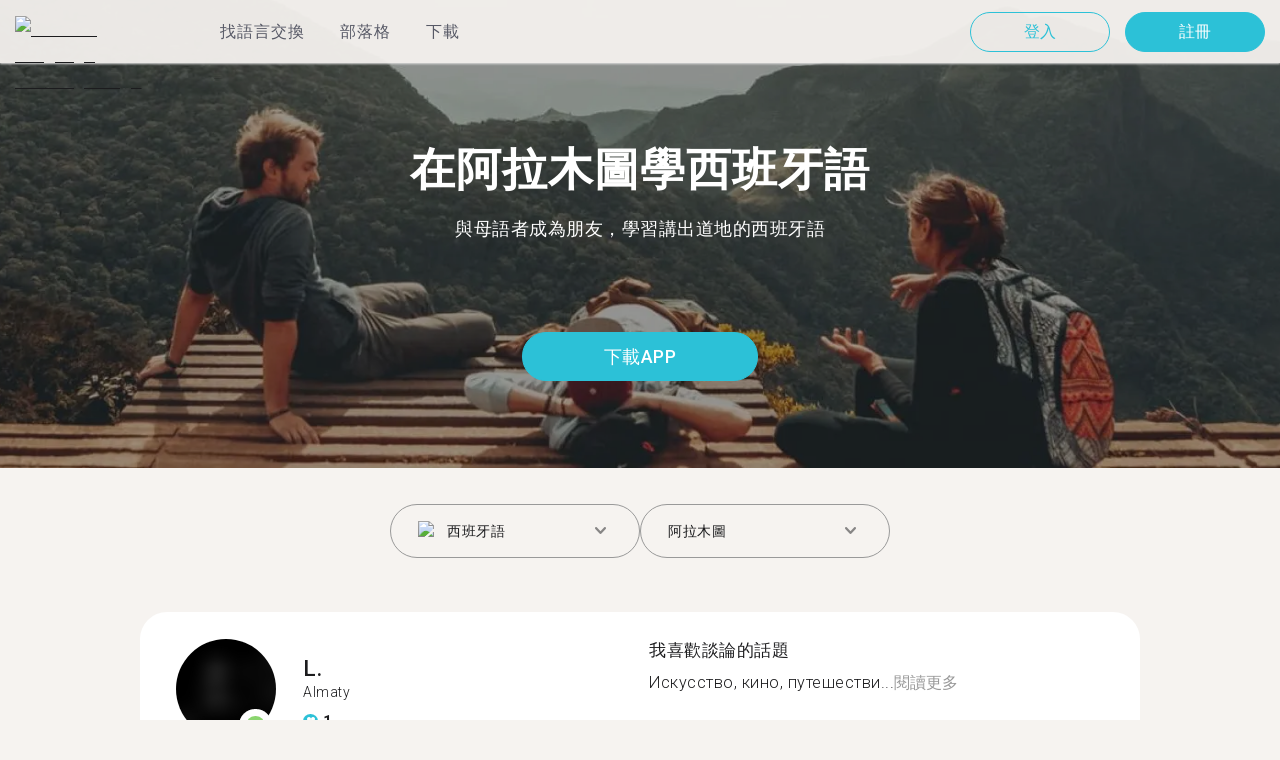

--- FILE ---
content_type: text/html; charset=utf-8
request_url: https://tandem.net/zh-hant/learn/spanish/almaty
body_size: 64581
content:
<!DOCTYPE html><html lang="zh-hant"><head><meta charSet="utf-8"/><title>在阿拉木圖學西班牙語 | 用Tandem找語伴</title><meta name="viewport" content="width=device-width, initial-scale=1"/><meta name="apple-mobile-web-app-capable" content="yes"/><meta name="description" content="超過3,057位西班牙語學習者在阿拉木圖等著你。透過Tandem和語言交換夥伴連接，免費學西班牙語！"/><link rel="canonical" href="https://tandem.net/zh-hant/learn/spanish/almaty"/><link rel="alternate" hrefLang="x-default" href="https://tandem.net/learn/spanish/almaty"/><link rel="alternate" hrefLang="en" href="https://tandem.net/learn/spanish/almaty"/><link rel="alternate" hrefLang="de" href="https://tandem.net/de/learn/spanish/almaty"/><link rel="alternate" hrefLang="es" href="https://tandem.net/es/learn/spanish/almaty"/><link rel="alternate" hrefLang="fr" href="https://tandem.net/fr/learn/spanish/almaty"/><link rel="alternate" hrefLang="it" href="https://tandem.net/it/learn/spanish/almaty"/><link rel="alternate" hrefLang="pt-BR" href="https://tandem.net/pt-br/learn/spanish/almaty"/><link rel="alternate" hrefLang="ru" href="https://tandem.net/ru/learn/spanish/almaty"/><link rel="alternate" hrefLang="ko" href="https://tandem.net/ko/learn/spanish/almaty"/><link rel="alternate" hrefLang="ja" href="https://tandem.net/ja/learn/spanish/almaty"/><link rel="alternate" hrefLang="zh-Hans" href="https://tandem.net/zh-hans/learn/spanish/almaty"/><link rel="alternate" hrefLang="zh-Hant" href="https://tandem.net/zh-hant/learn/spanish/almaty"/><meta property="tandem-analytics-cg-type" content="longtail-learn-city"/><meta property="fb:app_id" content="941657625846827"/><meta property="og:locale" content="zh_Hant"/><meta property="og:type" content="website"/><meta property="og:title" content="在阿拉木圖學西班牙語 | 用Tandem找語伴"/><meta property="og:description" content="超過3,057位西班牙語學習者在阿拉木圖等著你。透過Tandem和語言交換夥伴連接，免費學西班牙語！"/><meta property="og:url" content="https://tandem.net/zh-hant/learn/spanish/almaty"/><meta property="og:site_name" content="Tandem - Speak Any Language"/><meta property="al:android:package" content="net.tandem"/><meta property="al:android:url" content="tandem-app://community"/><meta property="al:android:app_name" content="Tandem Language Exchange: Speak &amp; learn languages"/><meta property="al:ios:app_store_id" content="959001619"/><meta property="al:ios:url" content="tandem-app://community"/><meta property="al:ios:app_name" content="Tandem - Language Exchange"/><link rel="apple-touch-icon" sizes="120x120" href="/static/apple-touch-icon.png"/><link rel="icon" type="image/png" sizes="32x32" href="/static/favicon-32x32.png"/><link rel="icon" type="image/png" sizes="16x16" href="/static/favicon-16x16.png"/><link rel="mask-icon" href="/static/safari-pinned-tab.svg" color="#5bbad5"/><meta name="theme-color" content="#ffffff"/><link rel="preconnect" href="https://pro.ip-api.com"/><link rel="dns-prefetch" href="https://www.googletagmanager.com/"/><link rel="preconnect" crossorigin="" href="https://www.googletagmanager.com/"/><link rel="preconnect" href="https://assets.ctfassets.net" crossorigin=""/><link rel="preconnect" href="https://images.ctfassets.net" crossorigin=""/><link rel="dns-prefetch" href="https://assets.ctfassets.net"/><link rel="dns-prefetch" href="https://images.ctfassets.net"/><script type="application/ld+json">{"@context":"https://schema.org","@type":"FAQPage","mainEntity":[{"@type":"Question","name":"您知道在阿拉木圖有多少位Tandem使用者想進行西班牙語語言交換嗎？","acceptedAnswer":{"@type":"Answer","text":"<p>在阿拉木圖有3,057位成員準備好進行西班牙語語言交換。</p>"}},{"@type":"Question","name":"在哈薩克，除了阿拉木圖之外，還有哪些地方可以找到西班牙語語言交換夥伴呢？","acceptedAnswer":{"@type":"Answer","text":"<p>您可以在<a href=/zh-hant/learn/spanish/petropavl />彼得羅巴甫爾</a >、<a href=/zh-hant/learn/spanish/shymkent />奇姆肯特</a >，和<a href=/zh-hant/learn/spanish/astana />阿斯塔納</a >找到西班牙語的Tandem夥伴。</p>"}},{"@type":"Question","name":"Tandem app是什麼呢？","acceptedAnswer":{"@type":"Answer","text":"<p>Tandem為語言交換app，讓使用者能夠教導彼此的母語。每個月有超過500,000使用者拜訪Tandem，當中有3,057位使用者來自阿拉木圖。</p>"}}]}</script><link rel="preload" as="image" imageSrcSet="/_next/image?url=https%3A%2F%2Fimages.ctfassets.net%2F0uov5tlk8deu%2F1135iEEMMgxQFkvPkUmKv7%2Fb58656b3e022a652737743329c770e12%2FtandemLogo_website_3c.svg&amp;w=576&amp;q=100 1x, /_next/image?url=https%3A%2F%2Fimages.ctfassets.net%2F0uov5tlk8deu%2F1135iEEMMgxQFkvPkUmKv7%2Fb58656b3e022a652737743329c770e12%2FtandemLogo_website_3c.svg&amp;w=1200&amp;q=100 2x" fetchpriority="high"/><meta name="next-head-count" content="46"/><link rel="preload" href="/_next/static/media/2972c9f4b815fbfd-s.p.woff2" as="font" type="font/woff2" crossorigin="anonymous" data-next-font="size-adjust"/><link rel="preload" href="/_next/static/media/f5286ae108c2513e-s.p.woff2" as="font" type="font/woff2" crossorigin="anonymous" data-next-font="size-adjust"/><link rel="preload" href="/_next/static/media/0f3a385557f1712f-s.p.woff2" as="font" type="font/woff2" crossorigin="anonymous" data-next-font="size-adjust"/><link rel="preload" href="/_next/static/media/24c15609eaa28576-s.p.woff2" as="font" type="font/woff2" crossorigin="anonymous" data-next-font="size-adjust"/><link rel="preload" href="/_next/static/media/47cbc4e2adbc5db9-s.p.woff2" as="font" type="font/woff2" crossorigin="anonymous" data-next-font="size-adjust"/><link rel="preload" href="/_next/static/media/24f6ebe2756575bd-s.p.woff2" as="font" type="font/woff2" crossorigin="anonymous" data-next-font="size-adjust"/><link rel="preload" href="/_next/static/css/058af83333625ad8.css" as="style"/><link rel="stylesheet" href="/_next/static/css/058af83333625ad8.css" data-n-g=""/><link rel="preload" href="/_next/static/css/420a60c5815cb873.css" as="style"/><link rel="stylesheet" href="/_next/static/css/420a60c5815cb873.css" data-n-p=""/><link rel="preload" href="/_next/static/css/efb61d8a15f09322.css" as="style"/><link rel="stylesheet" href="/_next/static/css/efb61d8a15f09322.css" data-n-p=""/><noscript data-n-css=""></noscript><script defer="" nomodule="" src="/_next/static/chunks/polyfills-78c92fac7aa8fdd8.js"></script><script src="/_next/static/chunks/webpack-a564e35eac45e556.js" defer=""></script><script src="/_next/static/chunks/framework-9620da855a94eb57.js" defer=""></script><script src="/_next/static/chunks/main-43ed1583751f0b2e.js" defer=""></script><script src="/_next/static/chunks/pages/_app-c2d7b3aa945ec44c.js" defer=""></script><script src="/_next/static/chunks/592-a5e3ba24041ed01d.js" defer=""></script><script src="/_next/static/chunks/577-6c228109f7237640.js" defer=""></script><script src="/_next/static/chunks/642-c69ea01c24dd99ec.js" defer=""></script><script src="/_next/static/chunks/53-ae5451619d1df5cd.js" defer=""></script><script src="/_next/static/chunks/951-06403e74e6f78c92.js" defer=""></script><script src="/_next/static/chunks/pages/learn/%5Blanguage%5D/%5Bcity%5D-410bb4e1be24279d.js" defer=""></script><script src="/_next/static/vqIS6ln3_3lMplU-TPSRz/_buildManifest.js" defer=""></script><script src="/_next/static/vqIS6ln3_3lMplU-TPSRz/_ssgManifest.js" defer=""></script></head><body><div id="__next"><div class="__className_294806 __variable_9907eb"><div class="styles_layout__dMOgf undefined"><header class="styles_header__aH58H styles_header__qGBkP styles_semiTransparent__ZMN7E"><div class="styles_wrapper___KVGU"><div class="styles_logo__iCYia"><a href="/zh-hant"><div class="styles_responsiveImage__zNs7v styles_logo___KP9Q"><img alt="Tandem Language Exchange Logo" fetchpriority="high" width="500" height="101" decoding="async" data-nimg="1" style="color:transparent" srcSet="/_next/image?url=https%3A%2F%2Fimages.ctfassets.net%2F0uov5tlk8deu%2F1135iEEMMgxQFkvPkUmKv7%2Fb58656b3e022a652737743329c770e12%2FtandemLogo_website_3c.svg&amp;w=576&amp;q=100 1x, /_next/image?url=https%3A%2F%2Fimages.ctfassets.net%2F0uov5tlk8deu%2F1135iEEMMgxQFkvPkUmKv7%2Fb58656b3e022a652737743329c770e12%2FtandemLogo_website_3c.svg&amp;w=1200&amp;q=100 2x" src="/_next/image?url=https%3A%2F%2Fimages.ctfassets.net%2F0uov5tlk8deu%2F1135iEEMMgxQFkvPkUmKv7%2Fb58656b3e022a652737743329c770e12%2FtandemLogo_website_3c.svg&amp;w=1200&amp;q=100"/></div></a></div><div class="styles_menu___Myb6"><nav class="styles_headerMenu__gk_6h" role="navigation"><div><span class="styles_menuLink__r6jhm">找語言交換</span><div class="styles_headerMenuDropdown__9FbRI styles_hidden__G_jKo"><div><div class="styles_label__UQJmj"><a href="/zh-hant/language-exchange/united-states"><span><img alt="Other Flag" loading="lazy" width="20" height="20" decoding="async" data-nimg="1" class="styles_roundIcon__6PbpP" style="color:transparent" srcSet="/_next/image?url=https%3A%2F%2Fimages.ctfassets.net%2F0uov5tlk8deu%2F5hRFv0VnbzDkA812aXsTU2%2Fa3bcbfeb59a6dfbfed06356419c262a7%2Fus.svg&amp;w=32&amp;q=75 1x, /_next/image?url=https%3A%2F%2Fimages.ctfassets.net%2F0uov5tlk8deu%2F5hRFv0VnbzDkA812aXsTU2%2Fa3bcbfeb59a6dfbfed06356419c262a7%2Fus.svg&amp;w=48&amp;q=75 2x" src="/_next/image?url=https%3A%2F%2Fimages.ctfassets.net%2F0uov5tlk8deu%2F5hRFv0VnbzDkA812aXsTU2%2Fa3bcbfeb59a6dfbfed06356419c262a7%2Fus.svg&amp;w=48&amp;q=75"/>美國</span></a></div></div><div><div class="styles_label__UQJmj"><a href="/zh-hant/language-exchange/united-kingdom"><span><img alt="Other Flag" loading="lazy" width="20" height="20" decoding="async" data-nimg="1" class="styles_roundIcon__6PbpP" style="color:transparent" srcSet="/_next/image?url=https%3A%2F%2Fimages.ctfassets.net%2F0uov5tlk8deu%2F1KpuDowLib5H19m1HnH9dZ%2F91e4e99e88aad32431e44ea4d64a5a25%2Fgb.svg&amp;w=32&amp;q=75 1x, /_next/image?url=https%3A%2F%2Fimages.ctfassets.net%2F0uov5tlk8deu%2F1KpuDowLib5H19m1HnH9dZ%2F91e4e99e88aad32431e44ea4d64a5a25%2Fgb.svg&amp;w=48&amp;q=75 2x" src="/_next/image?url=https%3A%2F%2Fimages.ctfassets.net%2F0uov5tlk8deu%2F1KpuDowLib5H19m1HnH9dZ%2F91e4e99e88aad32431e44ea4d64a5a25%2Fgb.svg&amp;w=48&amp;q=75"/>英國</span></a></div></div><div><div class="styles_label__UQJmj"><a href="/zh-hant/language-exchange/canada"><span><img alt="Other Flag" loading="lazy" width="20" height="20" decoding="async" data-nimg="1" class="styles_roundIcon__6PbpP" style="color:transparent" srcSet="/_next/image?url=https%3A%2F%2Fimages.ctfassets.net%2F0uov5tlk8deu%2F1EdCCaqDEbdXMn0jnemvM4%2F8bef8b9ee9ba05edfeb641952ea34bae%2Fca.svg&amp;w=32&amp;q=75 1x, /_next/image?url=https%3A%2F%2Fimages.ctfassets.net%2F0uov5tlk8deu%2F1EdCCaqDEbdXMn0jnemvM4%2F8bef8b9ee9ba05edfeb641952ea34bae%2Fca.svg&amp;w=48&amp;q=75 2x" src="/_next/image?url=https%3A%2F%2Fimages.ctfassets.net%2F0uov5tlk8deu%2F1EdCCaqDEbdXMn0jnemvM4%2F8bef8b9ee9ba05edfeb641952ea34bae%2Fca.svg&amp;w=48&amp;q=75"/>加拿大</span></a></div></div><div><div class="styles_label__UQJmj"><a href="/zh-hant/language-exchange/japan"><span><img alt="Other Flag" loading="lazy" width="20" height="20" decoding="async" data-nimg="1" class="styles_roundIcon__6PbpP" style="color:transparent" srcSet="/_next/image?url=https%3A%2F%2Fimages.ctfassets.net%2F0uov5tlk8deu%2F3SSBXxWN2P6JLlPOuwFcdT%2F61940ea241c26e34f5b810b12ae193c6%2Fjp.svg&amp;w=32&amp;q=75 1x, /_next/image?url=https%3A%2F%2Fimages.ctfassets.net%2F0uov5tlk8deu%2F3SSBXxWN2P6JLlPOuwFcdT%2F61940ea241c26e34f5b810b12ae193c6%2Fjp.svg&amp;w=48&amp;q=75 2x" src="/_next/image?url=https%3A%2F%2Fimages.ctfassets.net%2F0uov5tlk8deu%2F3SSBXxWN2P6JLlPOuwFcdT%2F61940ea241c26e34f5b810b12ae193c6%2Fjp.svg&amp;w=48&amp;q=75"/>日本</span></a></div></div><div><div class="styles_label__UQJmj"><a href="/zh-hant/language-exchange/france"><span><img alt="Other Flag" loading="lazy" width="20" height="20" decoding="async" data-nimg="1" class="styles_roundIcon__6PbpP" style="color:transparent" srcSet="/_next/image?url=https%3A%2F%2Fimages.ctfassets.net%2F0uov5tlk8deu%2F70oSesPYiLyFMWEYLSqHve%2F7e4158d1354beb80f5ab7902457c918e%2Ffr.svg&amp;w=32&amp;q=75 1x, /_next/image?url=https%3A%2F%2Fimages.ctfassets.net%2F0uov5tlk8deu%2F70oSesPYiLyFMWEYLSqHve%2F7e4158d1354beb80f5ab7902457c918e%2Ffr.svg&amp;w=48&amp;q=75 2x" src="/_next/image?url=https%3A%2F%2Fimages.ctfassets.net%2F0uov5tlk8deu%2F70oSesPYiLyFMWEYLSqHve%2F7e4158d1354beb80f5ab7902457c918e%2Ffr.svg&amp;w=48&amp;q=75"/>法國</span></a></div></div><div><div class="styles_label__UQJmj"><a href="/zh-hant/language-exchange/russia"><span><img alt="Other Flag" loading="lazy" width="20" height="20" decoding="async" data-nimg="1" class="styles_roundIcon__6PbpP" style="color:transparent" srcSet="/_next/image?url=https%3A%2F%2Fimages.ctfassets.net%2F0uov5tlk8deu%2F4iHYk0GTGrD0HZ17xIqN9K%2Fdacd15f20f84be2161b3fcd2a6e53f69%2Fru.svg&amp;w=32&amp;q=75 1x, /_next/image?url=https%3A%2F%2Fimages.ctfassets.net%2F0uov5tlk8deu%2F4iHYk0GTGrD0HZ17xIqN9K%2Fdacd15f20f84be2161b3fcd2a6e53f69%2Fru.svg&amp;w=48&amp;q=75 2x" src="/_next/image?url=https%3A%2F%2Fimages.ctfassets.net%2F0uov5tlk8deu%2F4iHYk0GTGrD0HZ17xIqN9K%2Fdacd15f20f84be2161b3fcd2a6e53f69%2Fru.svg&amp;w=48&amp;q=75"/>俄羅斯</span></a></div></div><div><div class="styles_label__UQJmj"><a href="/zh-hant/language-exchange/spain"><span><img alt="Other Flag" loading="lazy" width="20" height="20" decoding="async" data-nimg="1" class="styles_roundIcon__6PbpP" style="color:transparent" srcSet="/_next/image?url=https%3A%2F%2Fimages.ctfassets.net%2F0uov5tlk8deu%2F2o4YiPFoBFY7IPQ92tLrnd%2F0440eed146f7645ed9d569ca6eb2a9d1%2Fes.svg&amp;w=32&amp;q=75 1x, /_next/image?url=https%3A%2F%2Fimages.ctfassets.net%2F0uov5tlk8deu%2F2o4YiPFoBFY7IPQ92tLrnd%2F0440eed146f7645ed9d569ca6eb2a9d1%2Fes.svg&amp;w=48&amp;q=75 2x" src="/_next/image?url=https%3A%2F%2Fimages.ctfassets.net%2F0uov5tlk8deu%2F2o4YiPFoBFY7IPQ92tLrnd%2F0440eed146f7645ed9d569ca6eb2a9d1%2Fes.svg&amp;w=48&amp;q=75"/>西班牙</span></a></div></div><div><div class="styles_label__UQJmj"><a href="/zh-hant/language-exchange"><span>查看更多國家</span></a></div></div></div></div><span class="styles_menuLink__r6jhm"><a href="/zh-hant/blog">部落格</a></span><span class="styles_menuLink__r6jhm"><a href="/zh-hant/download">下載</a></span></nav></div><div class="styles_login__aD5fX"><nav><a href="https://app.tandem.net/zh-hant/login"><button class="styles_button__td6Xf styles_loginButton__61OnN styles_secondary__Fdb3N styles_transparent__1RYQx" type="button">登入</button></a><a data-track="Hdr_SignUp" href="/zh-hant/download"><button class="styles_button__td6Xf styles_loginButton__61OnN" data-track="Hdr_SignUp" type="button">註冊</button></a></nav></div><div class="styles_hamburger___ojXH"><div class="styles_hamburger__AO6gw"><button class="styles_button__jriux" aria-label="Hamburger Menu"><i class="styles_materialSymbol__gjneZ" translate="no">menu</i></button><div class="styles_sidebar__UyljR"><button class="styles_close__c_mCY"><i class="styles_materialSymbol__gjneZ" translate="no">close</i></button></div></div></div></div></header><main><div class="styles_pageContent__OZDjr"><section class="styles_heroImage__luPDP"><div class="styles_responsiveImage__zNs7v styles_backgroundImageWrapper__GIHSE styles_isBackground__tBdc_"><picture class=""><source srcSet="//images.ctfassets.net/0uov5tlk8deu/4SCfkyQ013XKrga0VyH2Kw/be27dcc9e5b48facf3aeb8db32a93fe4/Learn-languages-Tandem_lngtl_hero_mobile.jpg?fm=webp" media="(max-width: 576px)"/><source srcSet="//images.ctfassets.net/0uov5tlk8deu/4SCfkyQ013XKrga0VyH2Kw/be27dcc9e5b48facf3aeb8db32a93fe4/Learn-languages-Tandem_lngtl_hero_mobile.jpg" media="(max-width: 576px)"/><source srcSet="//images.ctfassets.net/0uov5tlk8deu/4RmceaEIJerlkfr3i3NkVL/a6e9cacb3cb30c0e7cdfc8e081f9261a/Learn-languages-Tandem_lngtl_hero_desktop.jpg?fm=webp"/><img src="//images.ctfassets.net/0uov5tlk8deu/4RmceaEIJerlkfr3i3NkVL/a6e9cacb3cb30c0e7cdfc8e081f9261a/Learn-languages-Tandem_lngtl_hero_desktop.jpg" alt="learn languages travel"/></picture></div><div class="styles_gridContainer__gDnz6 styles_content__k07tl"><h1>在阿拉木圖學西班牙語</h1><p>與母語者成為朋友，學習講出道地的西班牙語</p><div class="styles_ctaLink__5FCyD styles_button__GgyK9"><a class="styles_link__RPWUa" href="https://go.tandem.net/LZFP"><button class="styles_button__td6Xf styles_link__I6ucG" data-track="LngtlCity_Mhead_btn" type="button">下載APP</button></a></div></div></section><div id="psf-scrollAnchor"></div><div class="styles_partnerSearchForm__CEGMG"><div class="styles_gridContainer__gDnz6"><div class="styles_form__CSfZH"><div class="styles_field__UPSdO"><div class="styles_select__IBPsp"><div class="styles_input__rBdwF"><div class="styles_labelledFlag__BbZBC"><img alt="Other Flag" loading="lazy" width="20" height="20" decoding="async" data-nimg="1" class="styles_roundIcon__6PbpP" style="color:transparent" srcSet="/_next/image?url=%2Fstatic%2Fflags%2Flanguages%2Fes.png&amp;w=32&amp;q=75 1x, /_next/image?url=%2Fstatic%2Fflags%2Flanguages%2Fes.png&amp;w=48&amp;q=75 2x" src="/_next/image?url=%2Fstatic%2Fflags%2Flanguages%2Fes.png&amp;w=48&amp;q=75"/><span class="styles_label__mBug_">西班牙語</span></div><input type="text" value=""/><i class="styles_materialSymbol__gjneZ" translate="no">keyboard_arrow_down</i></div></div></div><div class="styles_field__UPSdO"><div class="styles_select__IBPsp"><div class="styles_input__rBdwF"><p>阿拉木圖</p><input type="text" value=""/><i class="styles_materialSymbol__gjneZ" translate="no">keyboard_arrow_down</i></div></div></div></div></div></div><div id="profile-grid"><div class="styles_profile__EonCi"><div class="styles_gridContainer__gDnz6"><div class="styles_card__SToaX"><div class="styles_bio__HsAJj"><div class="styles_intro__R44U4"><a href="/zh-hant/download"><div class="styles_image__jl__P"><img src="/static/longtail/a7ebad7c-6c01-4a29-b65a-2593067b0056.jpg" alt="L." loading="lazy"/><span class="styles_liveDot__XMqum"></span></div></a><div class="styles_info__GDfW6"><h3>L.</h3><p>Almaty</p><div class="styles_references__GL5m_" data-tooltip-id="reference-tooltip"><div class="styles_referenceIcon__ZhOMF"><i class="styles_materialSymbol__gjneZ" translate="no">format_quote</i></div><span>1</span></div></div></div><div class="styles_languages__Yp_n8"><h4>流利</h4><div class="styles_row__io73N"><div class="styles_language__HKOf_"><img src="/static/flags/languages/ru.svg" alt="Pусский Flag" loading="lazy"/><p>俄語</p></div></div><h4>學</h4><div class="styles_row__io73N"><div class="styles_language__HKOf_"><img src="/static/flags/languages/en-uk.svg" alt="English Flag" loading="lazy"/><p>英語</p></div><div class="styles_language__HKOf_"><img src="/static/flags/languages/es.png" alt="Español Flag" loading="lazy"/><p>西班牙語</p></div><div class="styles_language__HKOf_"><img src="/static/flags/languages/fr.svg" alt="Français Flag" loading="lazy"/><p>法語</p></div></div></div></div><div class="styles_answers__R2oaY"><div class="styles_grid__L8WIe styles_mobileGrid__R4fr3 styles_snipped__TvcKN"><div class="styles_answer__fvd3_ styles_snipped__TvcKN"><h4>我喜歡談論的話題</h4><p>Искусство, кино, путешестви...<button type="button">閱讀更多</button></p></div><div class="styles_answer__fvd3_ styles_snipped__TvcKN"><h4>我的語言學習夥伴是</h4><p>Умный, честный, грамотный, весёлый.</p></div><div class="styles_answer__fvd3_ styles_snipped__TvcKN"><h4>我的語言學習目標</h4><p>Хорошо говорить и понимать английский язык, испанский язык и найти близкого человека, с которым можно путешествовать 
 </p></div><noscript><div class="styles_grid__L8WIe"><div class="styles_answer__fvd3_"><h4>我喜歡談論的話題</h4><p>Искусство, кино, путешествия</p></div><div class="styles_answer__fvd3_"><h4>我的語言學習夥伴是</h4><p>Умный, честный, грамотный, весёлый.</p></div><div class="styles_answer__fvd3_"><h4>我的語言學習目標</h4><p>Хорошо говорить и понимать английский язык, испанский язык и найти близкого человека, с которым можно путешествовать 
 </p></div></div></noscript></div></div><div class="styles_cta__PNzoD"><a class="styles_link__RPWUa" href="https://go.tandem.net/LZFP"><button class="styles_button__td6Xf" data-track="LngtlCity_CTA_btn" type="button">下載APP</button></a></div></div></div></div><div class="styles_profile__EonCi"><div class="styles_gridContainer__gDnz6"><div class="styles_card__SToaX"><div class="styles_bio__HsAJj"><div class="styles_intro__R44U4"><a href="/zh-hant/download"><div class="styles_image__jl__P"><img src="/static/longtail/f2f39e55-c34e-4537-8566-4337a3d49794.jpg" alt="A." loading="lazy"/></div></a><div class="styles_info__GDfW6"><h3>A.</h3><p>Almaty</p><div class="styles_references__GL5m_" data-tooltip-id="reference-tooltip"><div class="styles_referenceIcon__ZhOMF"><i class="styles_materialSymbol__gjneZ" translate="no">format_quote</i></div><span>2</span></div></div></div><div class="styles_languages__Yp_n8"><h4>流利</h4><div class="styles_row__io73N"><div class="styles_language__HKOf_"><img src="/static/flags/languages/kk.png" alt="қазақ тілі Flag" loading="lazy"/><p>哈薩克語</p></div><div class="styles_language__HKOf_"><img src="/static/flags/languages/en-uk.svg" alt="English Flag" loading="lazy"/><p>英語</p></div></div><h4>學</h4><div class="styles_row__io73N"><div class="styles_language__HKOf_"><img src="/static/flags/languages/es.png" alt="Español Flag" loading="lazy"/><p>西班牙語</p></div></div></div></div><div class="styles_answers__R2oaY"><div class="styles_grid__L8WIe styles_mobileGrid__R4fr3 styles_snipped__TvcKN"><div class="styles_answer__fvd3_ styles_snipped__TvcKN"><h4>理想的語言社群夥伴</h4><p>A mi me importa que sera amable, no rud...<button type="button">閱讀更多</button></p></div><div class="styles_answer__fvd3_ styles_snipped__TvcKN"><h4>我的語言學習目標</h4><p>Pq me gusto mucho español y cultura latina y española</p></div><div class="styles_answer__fvd3_ styles_snipped__TvcKN"><h4>我喜歡談論的話題</h4><p>De cualquier tema. Mi instagram: trainhard187</p></div><noscript><div class="styles_grid__L8WIe"><div class="styles_answer__fvd3_"><h4>理想的語言社群夥伴</h4><p>A mi me importa que sera amable, no rudo</p></div><div class="styles_answer__fvd3_"><h4>我的語言學習目標</h4><p>Pq me gusto mucho español y cultura latina y española</p></div><div class="styles_answer__fvd3_"><h4>我喜歡談論的話題</h4><p>De cualquier tema. Mi instagram: trainhard187</p></div></div></noscript></div></div><div class="styles_cta__PNzoD"><a class="styles_link__RPWUa" href="https://go.tandem.net/LZFP"><button class="styles_button__td6Xf" data-track="LngtlCity_CTA_btn" type="button">下載APP</button></a></div></div></div></div><div class="styles_profile__EonCi"><div class="styles_gridContainer__gDnz6"><div class="styles_card__SToaX"><div class="styles_bio__HsAJj"><div class="styles_intro__R44U4"><a href="/zh-hant/download"><div class="styles_image__jl__P"><img src="/static/longtail/ce16a5c5-d518-4e2b-9f93-6b36652bb318.jpg" alt="S." loading="lazy"/></div></a><div class="styles_info__GDfW6"><h3>S.</h3><p>Almaty</p><div class="styles_references__GL5m_" data-tooltip-id="reference-tooltip"><div class="styles_referenceIcon__ZhOMF"><i class="styles_materialSymbol__gjneZ" translate="no">format_quote</i></div><span>2</span></div></div></div><div class="styles_languages__Yp_n8"><h4>流利</h4><div class="styles_row__io73N"><div class="styles_language__HKOf_"><img src="/static/flags/languages/exx.png" alt="Emoji Flag" loading="lazy"/><p>顏文字</p></div><div class="styles_language__HKOf_"><img src="/static/flags/languages/ru.svg" alt="Pусский Flag" loading="lazy"/><p>俄語</p></div></div><h4>學</h4><div class="styles_row__io73N"><div class="styles_language__HKOf_"><img src="/static/flags/languages/es.png" alt="Español Flag" loading="lazy"/><p>西班牙語</p></div></div></div></div><div class="styles_answers__R2oaY"><div class="styles_grid__L8WIe styles_mobileGrid__R4fr3 styles_snipped__TvcKN"><div class="styles_answer__fvd3_ styles_snipped__TvcKN"><h4>我的語言學習目標</h4><p>Wanna learn a lot of languages, need many new real friends, who...<button type="button">閱讀更多</button></p></div><div class="styles_answer__fvd3_ styles_snipped__TvcKN"><h4>我喜歡談論的話題</h4><p>Football, teaching, history</p></div><div class="styles_answer__fvd3_ styles_snipped__TvcKN"><h4>理想的對話交換夥伴</h4><p>Need a friend who speaks arabic </p></div><noscript><div class="styles_grid__L8WIe"><div class="styles_answer__fvd3_"><h4>我的語言學習目標</h4><p>Wanna learn a lot of languages, need many new real friends, who can help</p></div><div class="styles_answer__fvd3_"><h4>我喜歡談論的話題</h4><p>Football, teaching, history</p></div><div class="styles_answer__fvd3_"><h4>理想的對話交換夥伴</h4><p>Need a friend who speaks arabic </p></div></div></noscript></div></div><div class="styles_cta__PNzoD"><a class="styles_link__RPWUa" href="https://go.tandem.net/LZFP"><button class="styles_button__td6Xf" data-track="LngtlCity_CTA_btn" type="button">下載APP</button></a></div></div></div></div><div class="styles_profile__EonCi"><div class="styles_gridContainer__gDnz6"><div class="styles_card__SToaX"><div class="styles_bio__HsAJj"><div class="styles_intro__R44U4"><a href="/zh-hant/download"><div class="styles_image__jl__P"><img src="/static/longtail/fa19b29e-fd69-4fd0-8a87-2013d8f9e0d9.jpg" alt="A." loading="lazy"/></div></a><div class="styles_info__GDfW6"><h3>A.</h3><p>Almaty</p></div></div><div class="styles_languages__Yp_n8"><h4>流利</h4><div class="styles_row__io73N"><div class="styles_language__HKOf_"><img src="/static/flags/languages/kk.png" alt="қазақ тілі Flag" loading="lazy"/><p>哈薩克語</p></div><div class="styles_language__HKOf_"><img src="/static/flags/languages/ru.svg" alt="Pусский Flag" loading="lazy"/><p>俄語</p></div></div><h4>學</h4><div class="styles_row__io73N"><div class="styles_language__HKOf_"><img src="/static/flags/languages/es.png" alt="Español Flag" loading="lazy"/><p>西班牙語</p></div></div></div></div><div class="styles_answers__R2oaY"><div class="styles_grid__L8WIe styles_mobileGrid__R4fr3 styles_snipped__TvcKN"><div class="styles_answer__fvd3_ styles_snipped__TvcKN"><h4>我喜歡談論的話題</h4><p>Политика, история, иностранные языки, менеджмент, интеллектуальные...<button type="button">閱讀更多</button></p></div><div class="styles_answer__fvd3_ styles_snipped__TvcKN"><h4>完美的語言交換夥伴</h4><p>Человек, который может поддержать разговор на любую тему.</p></div><div class="styles_answer__fvd3_ styles_snipped__TvcKN"><h4>我的語言學習目標</h4><p>Овладеть в совершенстве двумя иностранными языками, чтобы вести спонтанные беседы.</p></div><noscript><div class="styles_grid__L8WIe"><div class="styles_answer__fvd3_"><h4>我喜歡談論的話題</h4><p>Политика, история, иностранные языки, менеджмент, интеллектуальные беседы</p></div><div class="styles_answer__fvd3_"><h4>完美的語言交換夥伴</h4><p>Человек, который может поддержать разговор на любую тему.</p></div><div class="styles_answer__fvd3_"><h4>我的語言學習目標</h4><p>Овладеть в совершенстве двумя иностранными языками, чтобы вести спонтанные беседы.</p></div></div></noscript></div></div><div class="styles_cta__PNzoD"><a class="styles_link__RPWUa" href="https://go.tandem.net/LZFP"><button class="styles_button__td6Xf" data-track="LngtlCity_CTA_btn" type="button">下載APP</button></a></div></div></div></div><div class="styles_profile__EonCi"><div class="styles_gridContainer__gDnz6"><div class="styles_card__SToaX"><div class="styles_bio__HsAJj"><div class="styles_intro__R44U4"><a href="/zh-hant/download"><div class="styles_image__jl__P"><img src="/static/longtail/f2f39e55-c34e-4537-8566-4337a3d49794.jpg" alt="S." loading="lazy"/></div></a><div class="styles_info__GDfW6"><h3>S.</h3><p>Almaty</p><div class="styles_references__GL5m_" data-tooltip-id="reference-tooltip"><div class="styles_referenceIcon__ZhOMF"><i class="styles_materialSymbol__gjneZ" translate="no">format_quote</i></div><span>6</span></div></div></div><div class="styles_languages__Yp_n8"><h4>流利</h4><div class="styles_row__io73N"><div class="styles_language__HKOf_"><img src="/static/flags/languages/ru.svg" alt="Pусский Flag" loading="lazy"/><p>俄語</p></div><div class="styles_language__HKOf_"><img src="/static/flags/languages/en-uk.svg" alt="English Flag" loading="lazy"/><p>英語</p></div></div><h4>學</h4><div class="styles_row__io73N"><div class="styles_language__HKOf_"><img src="/static/flags/languages/es.png" alt="Español Flag" loading="lazy"/><p>西班牙語</p></div></div></div></div><div class="styles_answers__R2oaY"><div class="styles_grid__L8WIe styles_mobileGrid__R4fr3 styles_snipped__TvcKN"><div class="styles_answer__fvd3_ styles_snipped__TvcKN"><h4>我的對話夥伴要</h4><p>Me da igual. Quien habla español correctamente...<button type="button">閱讀更多</button></p></div><div class="styles_answer__fvd3_ styles_snipped__TvcKN"><h4>我的語言學習目標</h4><p>Para hablar y comprender con fluidez</p></div><div class="styles_answer__fvd3_ styles_snipped__TvcKN"><h4>我喜歡談論的話題</h4><p>En todos temas</p></div><noscript><div class="styles_grid__L8WIe"><div class="styles_answer__fvd3_"><h4>我的對話夥伴要</h4><p>Me da igual. Quien habla español correctamente.</p></div><div class="styles_answer__fvd3_"><h4>我的語言學習目標</h4><p>Para hablar y comprender con fluidez</p></div><div class="styles_answer__fvd3_"><h4>我喜歡談論的話題</h4><p>En todos temas</p></div></div></noscript></div></div><div class="styles_cta__PNzoD"><a class="styles_link__RPWUa" href="https://go.tandem.net/LZFP"><button class="styles_button__td6Xf" data-track="LngtlCity_CTA_btn" type="button">下載APP</button></a></div></div></div></div><section class="styles_PageSection__riJXV" id="section_6Lha2kyO4tdj7McSRoSHOn"><div class="styles_gridContainer__gDnz6"><div class="styles_membersCountBanner__zhplq"><div class="styles_responsiveImage__zNs7v styles_isBackground__tBdc_"><img alt="Members Count Background" loading="lazy" decoding="async" data-nimg="fill" style="position:absolute;height:100%;width:100%;left:0;top:0;right:0;bottom:0;color:transparent" sizes="100vw" srcSet="/_next/image?url=https%3A%2F%2Fimages.ctfassets.net%2F0uov5tlk8deu%2F32SMOI29XUHVDj7dqKUcNG%2F5479f6d09e2968dc9bc423e3af954fd1%2FAwards_and_Mentions__1_.svg&amp;w=360&amp;q=100 360w, /_next/image?url=https%3A%2F%2Fimages.ctfassets.net%2F0uov5tlk8deu%2F32SMOI29XUHVDj7dqKUcNG%2F5479f6d09e2968dc9bc423e3af954fd1%2FAwards_and_Mentions__1_.svg&amp;w=576&amp;q=100 576w, /_next/image?url=https%3A%2F%2Fimages.ctfassets.net%2F0uov5tlk8deu%2F32SMOI29XUHVDj7dqKUcNG%2F5479f6d09e2968dc9bc423e3af954fd1%2FAwards_and_Mentions__1_.svg&amp;w=767&amp;q=100 767w, /_next/image?url=https%3A%2F%2Fimages.ctfassets.net%2F0uov5tlk8deu%2F32SMOI29XUHVDj7dqKUcNG%2F5479f6d09e2968dc9bc423e3af954fd1%2FAwards_and_Mentions__1_.svg&amp;w=991&amp;q=100 991w, /_next/image?url=https%3A%2F%2Fimages.ctfassets.net%2F0uov5tlk8deu%2F32SMOI29XUHVDj7dqKUcNG%2F5479f6d09e2968dc9bc423e3af954fd1%2FAwards_and_Mentions__1_.svg&amp;w=1200&amp;q=100 1200w, /_next/image?url=https%3A%2F%2Fimages.ctfassets.net%2F0uov5tlk8deu%2F32SMOI29XUHVDj7dqKUcNG%2F5479f6d09e2968dc9bc423e3af954fd1%2FAwards_and_Mentions__1_.svg&amp;w=1600&amp;q=100 1600w, /_next/image?url=https%3A%2F%2Fimages.ctfassets.net%2F0uov5tlk8deu%2F32SMOI29XUHVDj7dqKUcNG%2F5479f6d09e2968dc9bc423e3af954fd1%2FAwards_and_Mentions__1_.svg&amp;w=2048&amp;q=100 2048w" src="/_next/image?url=https%3A%2F%2Fimages.ctfassets.net%2F0uov5tlk8deu%2F32SMOI29XUHVDj7dqKUcNG%2F5479f6d09e2968dc9bc423e3af954fd1%2FAwards_and_Mentions__1_.svg&amp;w=2048&amp;q=100"/></div><div class="styles_grid__coCz6"><div class="styles_flag__R85oB"><img alt="Other Flag" loading="lazy" width="90" height="90" decoding="async" data-nimg="1" class="styles_roundIcon__6PbpP" style="color:transparent" srcSet="/_next/image?url=%2Fstatic%2Fflags%2Flanguages%2Fes.png&amp;w=96&amp;q=75 1x, /_next/image?url=%2Fstatic%2Fflags%2Flanguages%2Fes.png&amp;w=256&amp;q=75 2x" src="/_next/image?url=%2Fstatic%2Fflags%2Flanguages%2Fes.png&amp;w=256&amp;q=75"/></div><div class="styles_body__lPUWj"><p>找到超過</p><h4>3,057</h4><p>的西班牙語母語者在在阿拉木圖</p></div><div class="styles_buttonContainer__JeLzj"><div class="styles_ctaLink__5FCyD styles_button__bSNoW"><a class="styles_link__RPWUa" href="https://go.tandem.net/LZFP"><button class="styles_button__td6Xf styles_link__I6ucG styles_secondary__Fdb3N" data-track="Lngtl_FindMore_CTA_btn" type="button">下載APP</button></a></div></div></div></div></div></section><div class="styles_profile__EonCi"><div class="styles_gridContainer__gDnz6"><div class="styles_card__SToaX"><div class="styles_bio__HsAJj"><div class="styles_intro__R44U4"><a href="/zh-hant/download"><div class="styles_image__jl__P"><img src="/static/longtail/03a0daea-4f0e-4aca-be9d-096d99575361.jpg" alt="D." loading="lazy"/><span class="styles_liveDot__XMqum"></span></div></a><div class="styles_info__GDfW6"><h3>D.</h3><p>Almaty</p></div></div><div class="styles_languages__Yp_n8"><h4>流利</h4><div class="styles_row__io73N"><div class="styles_language__HKOf_"><img src="/static/flags/languages/kk.png" alt="қазақ тілі Flag" loading="lazy"/><p>哈薩克語</p></div><div class="styles_language__HKOf_"><img src="/static/flags/languages/en-uk.svg" alt="English Flag" loading="lazy"/><p>英語</p></div></div><h4>學</h4><div class="styles_row__io73N"><div class="styles_language__HKOf_"><img src="/static/flags/languages/es.png" alt="Español Flag" loading="lazy"/><p>西班牙語</p></div></div></div></div><div class="styles_answers__R2oaY"><div class="styles_grid__L8WIe styles_mobileGrid__R4fr3 styles_snipped__TvcKN"><div class="styles_answer__fvd3_ styles_snipped__TvcKN"><h4>我的語言學習目標</h4><p>Hola! En el mayo paso DELE B2 y lo más problemático para mi es...<button type="button">閱讀更多</button></p></div><div class="styles_answer__fvd3_ styles_snipped__TvcKN"><h4>我喜歡談論的話題</h4><p>A mí me encantan las montañas y las películas. Me inspiran los viajeros.</p></div><div class="styles_answer__fvd3_ styles_snipped__TvcKN"><h4>我的語言學習夥伴是</h4><p>¡Todo el mundo! quiero conocer a tanta gente que puedo </p></div><noscript><div class="styles_grid__L8WIe"><div class="styles_answer__fvd3_"><h4>我的語言學習目標</h4><p>Hola! En el mayo paso DELE B2 y lo más problemático para mi es la parte oral. Así que necesito a una persona que me ayude a prepararse. Yo, a su vez, te puedo ayudar con el ruso o inglés, sí también estás preparandote a los exámenes.</p></div><div class="styles_answer__fvd3_"><h4>我喜歡談論的話題</h4><p>A mí me encantan las montañas y las películas. Me inspiran los viajeros.</p></div><div class="styles_answer__fvd3_"><h4>我的語言學習夥伴是</h4><p>¡Todo el mundo! quiero conocer a tanta gente que puedo </p></div></div></noscript></div></div><div class="styles_cta__PNzoD"><a class="styles_link__RPWUa" href="https://go.tandem.net/LZFP"><button class="styles_button__td6Xf" data-track="LngtlCity_CTA_btn" type="button">下載APP</button></a></div></div></div></div><div class="styles_profile__EonCi"><div class="styles_gridContainer__gDnz6"><div class="styles_card__SToaX"><div class="styles_bio__HsAJj"><div class="styles_intro__R44U4"><a href="/zh-hant/download"><div class="styles_image__jl__P"><img src="/static/longtail/d88c6a1e-4374-48c4-8092-c6fbf90b4e60.jpg" alt="D." loading="lazy"/></div></a><div class="styles_info__GDfW6"><h3>D.</h3><p>Almaty</p><div class="styles_references__GL5m_" data-tooltip-id="reference-tooltip"><div class="styles_referenceIcon__ZhOMF"><i class="styles_materialSymbol__gjneZ" translate="no">format_quote</i></div><span>3</span></div></div></div><div class="styles_languages__Yp_n8"><h4>流利</h4><div class="styles_row__io73N"><div class="styles_language__HKOf_"><img src="/static/flags/languages/ru.svg" alt="Pусский Flag" loading="lazy"/><p>俄語</p></div><div class="styles_language__HKOf_"><img src="/static/flags/languages/kk.png" alt="қазақ тілі Flag" loading="lazy"/><p>哈薩克語</p></div></div><h4>學</h4><div class="styles_row__io73N"><div class="styles_language__HKOf_"><img src="/static/flags/languages/es.png" alt="Español Flag" loading="lazy"/><p>西班牙語</p></div></div></div></div><div class="styles_answers__R2oaY"><div class="styles_grid__L8WIe styles_mobileGrid__R4fr3 styles_snipped__TvcKN"><div class="styles_answer__fvd3_ styles_snipped__TvcKN"><h4>我喜歡談論的話題</h4><p>Саморазвитие, психология, развлечения, книги, язык...<button type="button">閱讀更多</button></p></div><div class="styles_answer__fvd3_ styles_snipped__TvcKN"><h4>理想的語言社群夥伴</h4><p>Общительные, умные, с большим кругозором, с чувством юмора</p></div><div class="styles_answer__fvd3_ styles_snipped__TvcKN"><h4>我的語言學習目標</h4><p>More talks, more friends</p></div><noscript><div class="styles_grid__L8WIe"><div class="styles_answer__fvd3_"><h4>我喜歡談論的話題</h4><p>Саморазвитие, психология, развлечения, книги, языки</p></div><div class="styles_answer__fvd3_"><h4>理想的語言社群夥伴</h4><p>Общительные, умные, с большим кругозором, с чувством юмора</p></div><div class="styles_answer__fvd3_"><h4>我的語言學習目標</h4><p>More talks, more friends</p></div></div></noscript></div></div><div class="styles_cta__PNzoD"><a class="styles_link__RPWUa" href="https://go.tandem.net/LZFP"><button class="styles_button__td6Xf" data-track="LngtlCity_CTA_btn" type="button">下載APP</button></a></div></div></div></div><div class="styles_profile__EonCi"><div class="styles_gridContainer__gDnz6"><div class="styles_card__SToaX"><div class="styles_bio__HsAJj"><div class="styles_intro__R44U4"><a href="/zh-hant/download"><div class="styles_image__jl__P"><img src="/static/longtail/adc582f8-18f2-4c5d-a8ec-2b49d46b2ec0.jpg" alt="A." loading="lazy"/></div></a><div class="styles_info__GDfW6"><h3>A.</h3><p>Almaty</p><div class="styles_references__GL5m_" data-tooltip-id="reference-tooltip"><div class="styles_referenceIcon__ZhOMF"><i class="styles_materialSymbol__gjneZ" translate="no">format_quote</i></div><span>1</span></div></div></div><div class="styles_languages__Yp_n8"><h4>流利</h4><div class="styles_row__io73N"><div class="styles_language__HKOf_"><img src="/static/flags/languages/ru.svg" alt="Pусский Flag" loading="lazy"/><p>俄語</p></div><div class="styles_language__HKOf_"><img src="/static/flags/languages/kk.png" alt="қазақ тілі Flag" loading="lazy"/><p>哈薩克語</p></div></div><h4>學</h4><div class="styles_row__io73N"><div class="styles_language__HKOf_"><img src="/static/flags/languages/es.png" alt="Español Flag" loading="lazy"/><p>西班牙語</p></div></div></div></div><div class="styles_answers__R2oaY"><div class="styles_grid__L8WIe styles_mobileGrid__R4fr3 styles_snipped__TvcKN"><div class="styles_answer__fvd3_ styles_snipped__TvcKN"><h4>理想的對話交換夥伴</h4><p>Any people around the world. It would be very interesting to...<button type="button">閱讀更多</button></p></div><div class="styles_answer__fvd3_ styles_snipped__TvcKN"><h4>我的語言學習目標</h4><p>The main goal: Today is the best time to learn a new language!</p></div><div class="styles_answer__fvd3_ styles_snipped__TvcKN"><h4>我喜歡談論的話題</h4><p>Insta: @markveen_ ✔ Basketball, series, studying, inspiration, active social life‍♀️</p></div><noscript><div class="styles_grid__L8WIe"><div class="styles_answer__fvd3_"><h4>理想的對話交換夥伴</h4><p>Any people around the world. It would be very interesting to know more about other people.</p></div><div class="styles_answer__fvd3_"><h4>我的語言學習目標</h4><p>The main goal: Today is the best time to learn a new language!</p></div><div class="styles_answer__fvd3_"><h4>我喜歡談論的話題</h4><p>Insta: @markveen_ ✔ Basketball, series, studying, inspiration, active social life‍♀️</p></div></div></noscript></div></div><div class="styles_cta__PNzoD"><a class="styles_link__RPWUa" href="https://go.tandem.net/LZFP"><button class="styles_button__td6Xf" data-track="LngtlCity_CTA_btn" type="button">下載APP</button></a></div></div></div></div><div class="styles_profile__EonCi"><div class="styles_gridContainer__gDnz6"><div class="styles_card__SToaX"><div class="styles_bio__HsAJj"><div class="styles_intro__R44U4"><a href="/zh-hant/download"><div class="styles_image__jl__P"><img src="/static/longtail/6ea58a3b-7f0a-4934-98ab-d839227d5f7d.jpg" alt="I." loading="lazy"/></div></a><div class="styles_info__GDfW6"><h3>I.</h3><p>Almaty</p></div></div><div class="styles_languages__Yp_n8"><h4>流利</h4><div class="styles_row__io73N"><div class="styles_language__HKOf_"><img src="/static/flags/languages/ru.svg" alt="Pусский Flag" loading="lazy"/><p>俄語</p></div></div><h4>學</h4><div class="styles_row__io73N"><div class="styles_language__HKOf_"><img src="/static/flags/languages/es.png" alt="Español Flag" loading="lazy"/><p>西班牙語</p></div></div></div></div><div class="styles_answers__R2oaY"><div class="styles_grid__L8WIe styles_mobileGrid__R4fr3 styles_snipped__TvcKN"><div class="styles_answer__fvd3_ styles_snipped__TvcKN"><h4>我的語言學習目標</h4><p>Deutsch zu lernen und nach Deutschland fliege...<button type="button">閱讀更多</button></p></div><div class="styles_answer__fvd3_ styles_snipped__TvcKN"><h4>我喜歡談論的話題</h4><p>Astronomie, Bergwanderungen, Tourismus, Ausbildung</p></div><div class="styles_answer__fvd3_ styles_snipped__TvcKN"><h4>完美的語言交換夥伴</h4><p>Kontaktfreudig, verständnisvoll</p></div><noscript><div class="styles_grid__L8WIe"><div class="styles_answer__fvd3_"><h4>我的語言學習目標</h4><p>Deutsch zu lernen und nach Deutschland fliegen</p></div><div class="styles_answer__fvd3_"><h4>我喜歡談論的話題</h4><p>Astronomie, Bergwanderungen, Tourismus, Ausbildung</p></div><div class="styles_answer__fvd3_"><h4>完美的語言交換夥伴</h4><p>Kontaktfreudig, verständnisvoll</p></div></div></noscript></div></div><div class="styles_cta__PNzoD"><a class="styles_link__RPWUa" href="https://go.tandem.net/LZFP"><button class="styles_button__td6Xf" data-track="LngtlCity_CTA_btn" type="button">下載APP</button></a></div></div></div></div><div class="styles_profile__EonCi"><div class="styles_gridContainer__gDnz6"><div class="styles_card__SToaX"><div class="styles_bio__HsAJj"><div class="styles_intro__R44U4"><a href="/zh-hant/download"><div class="styles_image__jl__P"><img src="/static/longtail/185ee2ef-faa2-4104-92fe-eeafbb9c1783.jpg" alt="R." loading="lazy"/></div></a><div class="styles_info__GDfW6"><h3>R.</h3><p>Almaty</p></div></div><div class="styles_languages__Yp_n8"><h4>流利</h4><div class="styles_row__io73N"><div class="styles_language__HKOf_"><img src="/static/flags/languages/ru.svg" alt="Pусский Flag" loading="lazy"/><p>俄語</p></div><div class="styles_language__HKOf_"><img src="/static/flags/languages/en-uk.svg" alt="English Flag" loading="lazy"/><p>英語</p></div></div><h4>學</h4><div class="styles_row__io73N"><div class="styles_language__HKOf_"><img src="/static/flags/languages/es.png" alt="Español Flag" loading="lazy"/><p>西班牙語</p></div></div></div></div><div class="styles_answers__R2oaY"><div class="styles_grid__L8WIe styles_mobileGrid__R4fr3 styles_snipped__TvcKN"><div class="styles_answer__fvd3_ styles_snipped__TvcKN"><h4>我喜歡談論的話題</h4><p>Готов поддержать любую тему в которой разбираюсь хотя бы чуть-чут...<button type="button">閱讀更多</button></p></div><div class="styles_answer__fvd3_ styles_snipped__TvcKN"><h4>我的對話夥伴要</h4><p>Мне кажется подошёл бы любой</p></div><div class="styles_answer__fvd3_ styles_snipped__TvcKN"><h4>我的語言學習目標</h4><p>Научиться поддерживать разговоры на изучаемых языках</p></div><noscript><div class="styles_grid__L8WIe"><div class="styles_answer__fvd3_"><h4>我喜歡談論的話題</h4><p>Готов поддержать любую тему в которой разбираюсь хотя бы чуть-чуть</p></div><div class="styles_answer__fvd3_"><h4>我的對話夥伴要</h4><p>Мне кажется подошёл бы любой</p></div><div class="styles_answer__fvd3_"><h4>我的語言學習目標</h4><p>Научиться поддерживать разговоры на изучаемых языках</p></div></div></noscript></div></div><div class="styles_cta__PNzoD"><a class="styles_link__RPWUa" href="https://go.tandem.net/LZFP"><button class="styles_button__td6Xf" data-track="LngtlCity_CTA_btn" type="button">下載APP</button></a></div></div></div></div><section class="styles_PageSection__riJXV" id="section_7ci6FvEh7G2TPxMsCH81G1"><div class="styles_longtailFluencyCTA__27sje"><div class="styles_gridContainer__gDnz6 styles_grid__ehEYg styles_wide__JDOX3"><div class="styles_content__l5252"><h2>加強口說練習，提升外語能力</h2><p>練習聽力、改善發音，並且增進口說能力！

輕鬆找到外國母語者，隨時隨地都能練習外語</p><div><div class="styles_downloadBadges__eedx6"><a href="https://go.tandem.net/bsWH" target="_blank" rel="noreferrer" data-track="Lngtl_Fluency_CTA_Bnr"><img alt="Google Play Store Badge" loading="lazy" width="140" height="43" decoding="async" data-nimg="1" style="color:transparent" srcSet="/_next/image?url=%2F_next%2Fstatic%2Fmedia%2Fapple-badge.416a1b9b.png&amp;w=256&amp;q=75 1x, /_next/image?url=%2F_next%2Fstatic%2Fmedia%2Fapple-badge.416a1b9b.png&amp;w=360&amp;q=75 2x" src="/_next/image?url=%2F_next%2Fstatic%2Fmedia%2Fapple-badge.416a1b9b.png&amp;w=360&amp;q=75"/></a><a href="https://go.tandem.net/4zHd" target="_blank" rel="noreferrer" data-track="Lngtl_Fluency_CTA_Bnr"><img alt="Google Play Store Badge" loading="lazy" width="140" height="43" decoding="async" data-nimg="1" style="color:transparent" srcSet="/_next/image?url=%2F_next%2Fstatic%2Fmedia%2Fgoogle-play-badge.250659f2.png&amp;w=256&amp;q=75 1x, /_next/image?url=%2F_next%2Fstatic%2Fmedia%2Fgoogle-play-badge.250659f2.png&amp;w=360&amp;q=75 2x" src="/_next/image?url=%2F_next%2Fstatic%2Fmedia%2Fgoogle-play-badge.250659f2.png&amp;w=360&amp;q=75"/></a></div></div></div><div class="styles_responsiveImage__zNs7v styles_imageWrapper__eDZWs"><img alt="Tandem語言交換app使用操作截圖" loading="lazy" width="1493" height="788" decoding="async" data-nimg="1" style="color:transparent" srcSet="/_next/image?url=https%3A%2F%2Fimages.ctfassets.net%2F0uov5tlk8deu%2F7xDPfYIo9ARkqMYzVraxx1%2F798ec3994f6958f635670c68180154f7%2FCTA_mobile_ZHT.jpg&amp;w=1600&amp;q=100 1x, /_next/image?url=https%3A%2F%2Fimages.ctfassets.net%2F0uov5tlk8deu%2F7xDPfYIo9ARkqMYzVraxx1%2F798ec3994f6958f635670c68180154f7%2FCTA_mobile_ZHT.jpg&amp;w=2048&amp;q=100 2x" src="/_next/image?url=https%3A%2F%2Fimages.ctfassets.net%2F0uov5tlk8deu%2F7xDPfYIo9ARkqMYzVraxx1%2F798ec3994f6958f635670c68180154f7%2FCTA_mobile_ZHT.jpg&amp;w=2048&amp;q=100"/></div></div></div></section><div class="styles_profile__EonCi"><div class="styles_gridContainer__gDnz6"><div class="styles_card__SToaX"><div class="styles_bio__HsAJj"><div class="styles_intro__R44U4"><a href="/zh-hant/download"><div class="styles_image__jl__P"><img src="/static/longtail/fa2c9add-78c4-4447-9337-3d13b0a0b5f8.jpg" alt="S." loading="lazy"/><span class="styles_liveDot__XMqum"></span></div></a><div class="styles_info__GDfW6"><h3>S.</h3><p>Almaty</p><div class="styles_references__GL5m_" data-tooltip-id="reference-tooltip"><div class="styles_referenceIcon__ZhOMF"><i class="styles_materialSymbol__gjneZ" translate="no">format_quote</i></div><span>2</span></div></div></div><div class="styles_languages__Yp_n8"><h4>流利</h4><div class="styles_row__io73N"><div class="styles_language__HKOf_"><img src="/static/flags/languages/uz.svg" alt="O&#x27;zbek Flag" loading="lazy"/><p>烏茲別克語</p></div><div class="styles_language__HKOf_"><img src="/static/flags/languages/ru.svg" alt="Pусский Flag" loading="lazy"/><p>俄語</p></div></div><h4>學</h4><div class="styles_row__io73N"><div class="styles_language__HKOf_"><img src="/static/flags/languages/tr.svg" alt="Türkçe Flag" loading="lazy"/><p>土耳其語</p></div></div></div></div><div class="styles_answers__R2oaY"><div class="styles_grid__L8WIe styles_mobileGrid__R4fr3 styles_snipped__TvcKN"><div class="styles_answer__fvd3_ styles_snipped__TvcKN"><h4>我的語言學習夥伴是</h4><p>С весёлыми, интересными, жизнерадостьными и с чувством юмора...<button type="button">閱讀更多</button></p></div><div class="styles_answer__fvd3_ styles_snipped__TvcKN"><h4>我的語言學習目標</h4><p>Хочу научиться свободно говорить на английском и турецком! Хочется путишествовать и изучать иностранные культуры, И подружиться с хорошими людьми!!!</p></div><div class="styles_answer__fvd3_ styles_snipped__TvcKN"><h4>我喜歡談論的話題</h4><p>Я люблю заниматься спортом, особенно футболом, Ливерпуль моя любимая команда если че!) Еще нравится любоваться природой, прогулки! Смотреть фильмы, читать книжки, особенно психологию иногда философию)! Нравиться классическая музыка и рок!</p></div><noscript><div class="styles_grid__L8WIe"><div class="styles_answer__fvd3_"><h4>我的語言學習夥伴是</h4><p>С весёлыми, интересными, жизнерадостьными и с чувством юмора!</p></div><div class="styles_answer__fvd3_"><h4>我的語言學習目標</h4><p>Хочу научиться свободно говорить на английском и турецком! Хочется путишествовать и изучать иностранные культуры, И подружиться с хорошими людьми!!!</p></div><div class="styles_answer__fvd3_"><h4>我喜歡談論的話題</h4><p>Я люблю заниматься спортом, особенно футболом, Ливерпуль моя любимая команда если че!) Еще нравится любоваться природой, прогулки! Смотреть фильмы, читать книжки, особенно психологию иногда философию)! Нравиться классическая музыка и рок!</p></div></div></noscript></div></div><div class="styles_cta__PNzoD"><a class="styles_link__RPWUa" href="https://go.tandem.net/LZFP"><button class="styles_button__td6Xf" data-track="LngtlCity_CTA_btn" type="button">下載APP</button></a></div></div></div></div><div class="styles_profile__EonCi"><div class="styles_gridContainer__gDnz6"><div class="styles_card__SToaX"><div class="styles_bio__HsAJj"><div class="styles_intro__R44U4"><a href="/zh-hant/download"><div class="styles_image__jl__P"><img src="/static/longtail/5cacf293-f947-49a1-9c64-70e3875d10e2.jpg" alt="A." loading="lazy"/></div></a><div class="styles_info__GDfW6"><h3>A.</h3><p>Almaty</p><div class="styles_references__GL5m_" data-tooltip-id="reference-tooltip"><div class="styles_referenceIcon__ZhOMF"><i class="styles_materialSymbol__gjneZ" translate="no">format_quote</i></div><span>3</span></div></div></div><div class="styles_languages__Yp_n8"><h4>流利</h4><div class="styles_row__io73N"><div class="styles_language__HKOf_"><img src="/static/flags/languages/kk.png" alt="қазақ тілі Flag" loading="lazy"/><p>哈薩克語</p></div><div class="styles_language__HKOf_"><img src="/static/flags/languages/ru.svg" alt="Pусский Flag" loading="lazy"/><p>俄語</p></div></div><h4>學</h4><div class="styles_row__io73N"><div class="styles_language__HKOf_"><img src="/static/flags/languages/es.png" alt="Español Flag" loading="lazy"/><p>西班牙語</p></div></div></div></div><div class="styles_answers__R2oaY"><div class="styles_grid__L8WIe styles_mobileGrid__R4fr3 styles_snipped__TvcKN"><div class="styles_answer__fvd3_ styles_snipped__TvcKN"><h4>我的語言學習目標</h4><p>Improve my English skills...<button type="button">閱讀更多</button></p></div><div class="styles_answer__fvd3_ styles_snipped__TvcKN"><h4>我喜歡談論的話題</h4><p>Movies, sport, music, education, books</p></div><div class="styles_answer__fvd3_ styles_snipped__TvcKN"><h4>理想的語言社群夥伴</h4><p>Any people who can talk in English</p></div><noscript><div class="styles_grid__L8WIe"><div class="styles_answer__fvd3_"><h4>我的語言學習目標</h4><p>Improve my English skills </p></div><div class="styles_answer__fvd3_"><h4>我喜歡談論的話題</h4><p>Movies, sport, music, education, books</p></div><div class="styles_answer__fvd3_"><h4>理想的語言社群夥伴</h4><p>Any people who can talk in English</p></div></div></noscript></div></div><div class="styles_cta__PNzoD"><a class="styles_link__RPWUa" href="https://go.tandem.net/LZFP"><button class="styles_button__td6Xf" data-track="LngtlCity_CTA_btn" type="button">下載APP</button></a></div></div></div></div><div class="styles_profile__EonCi"><div class="styles_gridContainer__gDnz6"><div class="styles_card__SToaX"><div class="styles_bio__HsAJj"><div class="styles_intro__R44U4"><a href="/zh-hant/download"><div class="styles_image__jl__P"><img src="/static/longtail/b1027672-1634-4899-af7c-1eb7a574b90a.jpg" alt="A." loading="lazy"/></div></a><div class="styles_info__GDfW6"><h3>A.</h3><p>Almaty</p><div class="styles_references__GL5m_" data-tooltip-id="reference-tooltip"><div class="styles_referenceIcon__ZhOMF"><i class="styles_materialSymbol__gjneZ" translate="no">format_quote</i></div><span>1</span></div></div></div><div class="styles_languages__Yp_n8"><h4>流利</h4><div class="styles_row__io73N"><div class="styles_language__HKOf_"><img src="/static/flags/languages/ru.svg" alt="Pусский Flag" loading="lazy"/><p>俄語</p></div></div><h4>學</h4><div class="styles_row__io73N"><div class="styles_language__HKOf_"><img src="/static/flags/languages/es.png" alt="Español Flag" loading="lazy"/><p>西班牙語</p></div></div></div></div><div class="styles_answers__R2oaY"><div class="styles_grid__L8WIe styles_mobileGrid__R4fr3 styles_snipped__TvcKN"><div class="styles_answer__fvd3_ styles_snipped__TvcKN"><h4>我喜歡談論的話題</h4><p>...<button type="button">閱讀更多</button></p></div><div class="styles_answer__fvd3_ styles_snipped__TvcKN"><h4>理想的對話交換夥伴</h4><p>Общительный, позитивный, жизнерадостный человек.</p></div><div class="styles_answer__fvd3_ styles_snipped__TvcKN"><h4>我的語言學習目標</h4><p>Свободно говорить на другом языке.</p></div><noscript><div class="styles_grid__L8WIe"><div class="styles_answer__fvd3_"><h4>我喜歡談論的話題</h4><p></p></div><div class="styles_answer__fvd3_"><h4>理想的對話交換夥伴</h4><p>Общительный, позитивный, жизнерадостный человек.</p></div><div class="styles_answer__fvd3_"><h4>我的語言學習目標</h4><p>Свободно говорить на другом языке.</p></div></div></noscript></div></div><div class="styles_cta__PNzoD"><a class="styles_link__RPWUa" href="https://go.tandem.net/LZFP"><button class="styles_button__td6Xf" data-track="LngtlCity_CTA_btn" type="button">下載APP</button></a></div></div></div></div><div class="styles_profile__EonCi"><div class="styles_gridContainer__gDnz6"><div class="styles_card__SToaX"><div class="styles_bio__HsAJj"><div class="styles_intro__R44U4"><a href="/zh-hant/download"><div class="styles_image__jl__P"><img src="/static/longtail/37e781e0-703f-4a17-9954-4264414dc4d0.jpg" alt="G." loading="lazy"/></div></a><div class="styles_info__GDfW6"><h3>G.</h3><p>Almaty</p><div class="styles_references__GL5m_" data-tooltip-id="reference-tooltip"><div class="styles_referenceIcon__ZhOMF"><i class="styles_materialSymbol__gjneZ" translate="no">format_quote</i></div><span>2</span></div></div></div><div class="styles_languages__Yp_n8"><h4>流利</h4><div class="styles_row__io73N"><div class="styles_language__HKOf_"><img src="/static/flags/languages/ru.svg" alt="Pусский Flag" loading="lazy"/><p>俄語</p></div><div class="styles_language__HKOf_"><img src="/static/flags/languages/en-uk.svg" alt="English Flag" loading="lazy"/><p>英語</p></div></div><h4>學</h4><div class="styles_row__io73N"><div class="styles_language__HKOf_"><img src="/static/flags/languages/fr.svg" alt="Français Flag" loading="lazy"/><p>法語</p></div></div></div></div><div class="styles_answers__R2oaY"><div class="styles_grid__L8WIe styles_mobileGrid__R4fr3 styles_snipped__TvcKN"><div class="styles_answer__fvd3_ styles_snipped__TvcKN"><h4>完美的語言交換夥伴</h4><p>Чтобы он знал иностранные языки как английский китайский французкий...<button type="button">閱讀更多</button></p></div><div class="styles_answer__fvd3_ styles_snipped__TvcKN"><h4>我的語言學習目標</h4><p>Хочу научиться тому что мне сейчас надо ,практиковать свой язык , научиться и знать другие языки</p></div><div class="styles_answer__fvd3_ styles_snipped__TvcKN"><h4>我喜歡談論的話題</h4><p>О разных языках ,как английский,китайский и другие</p></div><noscript><div class="styles_grid__L8WIe"><div class="styles_answer__fvd3_"><h4>完美的語言交換夥伴</h4><p>Чтобы он знал иностранные языки как английский китайский французкий турецкий русский и другие</p></div><div class="styles_answer__fvd3_"><h4>我的語言學習目標</h4><p>Хочу научиться тому что мне сейчас надо ,практиковать свой язык , научиться и знать другие языки</p></div><div class="styles_answer__fvd3_"><h4>我喜歡談論的話題</h4><p>О разных языках ,как английский,китайский и другие</p></div></div></noscript></div></div><div class="styles_cta__PNzoD"><a class="styles_link__RPWUa" href="https://go.tandem.net/LZFP"><button class="styles_button__td6Xf" data-track="LngtlCity_CTA_btn" type="button">下載APP</button></a></div></div></div></div><div class="styles_profile__EonCi"><div class="styles_gridContainer__gDnz6"><div class="styles_card__SToaX"><div class="styles_bio__HsAJj"><div class="styles_intro__R44U4"><a href="/zh-hant/download"><div class="styles_image__jl__P"><img src="/static/longtail/02e24f69-79ae-471b-b318-12bfbd8b8b68.jpg" alt="N." loading="lazy"/></div></a><div class="styles_info__GDfW6"><h3>N.</h3><p>Almaty</p></div></div><div class="styles_languages__Yp_n8"><h4>流利</h4><div class="styles_row__io73N"><div class="styles_language__HKOf_"><img src="/static/flags/languages/ru.svg" alt="Pусский Flag" loading="lazy"/><p>俄語</p></div><div class="styles_language__HKOf_"><img src="/static/flags/languages/en-uk.svg" alt="English Flag" loading="lazy"/><p>英語</p></div></div><h4>學</h4><div class="styles_row__io73N"><div class="styles_language__HKOf_"><img src="/static/flags/languages/es.png" alt="Español Flag" loading="lazy"/><p>西班牙語</p></div></div></div></div><div class="styles_answers__R2oaY"><div class="styles_grid__L8WIe styles_mobileGrid__R4fr3 styles_snipped__TvcKN"><div class="styles_answer__fvd3_ styles_snipped__TvcKN"><h4>我的語言學習目標</h4><p>Улучшить свой английский, выучить испанский и итальянский. Узнать...<button type="button">閱讀更多</button></p></div><div class="styles_answer__fvd3_ styles_snipped__TvcKN"><h4>我喜歡談論的話題</h4><p>Кино, мода, театр, работа, книги, спорт, заработок, блогеры, путешествия, страны</p></div><div class="styles_answer__fvd3_ styles_snipped__TvcKN"><h4>我的對話夥伴要</h4><p>Актёр, модель, блогер, писатель, предприниматель, спорсмен</p></div><noscript><div class="styles_grid__L8WIe"><div class="styles_answer__fvd3_"><h4>我的語言學習目標</h4><p>Улучшить свой английский, выучить испанский и итальянский. Узнать о том, как выгодно путешествовать. Изучить зарубежный рынок телевидения и кино</p></div><div class="styles_answer__fvd3_"><h4>我喜歡談論的話題</h4><p>Кино, мода, театр, работа, книги, спорт, заработок, блогеры, путешествия, страны</p></div><div class="styles_answer__fvd3_"><h4>我的對話夥伴要</h4><p>Актёр, модель, блогер, писатель, предприниматель, спорсмен</p></div></div></noscript></div></div><div class="styles_cta__PNzoD"><a class="styles_link__RPWUa" href="https://go.tandem.net/LZFP"><button class="styles_button__td6Xf" data-track="LngtlCity_CTA_btn" type="button">下載APP</button></a></div></div></div></div><section class="styles_PageSection__riJXV" id="section_1XIeLQhcECStur3OJ2ScGw"><div class="styles_gridContainer__gDnz6"><div class="styles_testimonials__gsyF9 styles_transparent__Mtl03"><div class="styles_card__Cpi0M"><div class="styles_bio__EqT5b"><img alt="Kai" loading="lazy" width="80" height="80" decoding="async" data-nimg="1" class="styles_profilePicture__BpYiu" style="color:transparent" srcSet="/_next/image?url=https%3A%2F%2Fimages.ctfassets.net%2F0uov5tlk8deu%2F6sUz46hEOcXEXRKIRdWHPq%2Fe90968beeec121cae29bdd40e7c3cdbe%2FKai_-_Testimonial.jpg&amp;w=96&amp;q=75 1x, /_next/image?url=https%3A%2F%2Fimages.ctfassets.net%2F0uov5tlk8deu%2F6sUz46hEOcXEXRKIRdWHPq%2Fe90968beeec121cae29bdd40e7c3cdbe%2FKai_-_Testimonial.jpg&amp;w=256&amp;q=75 2x" src="/_next/image?url=https%3A%2F%2Fimages.ctfassets.net%2F0uov5tlk8deu%2F6sUz46hEOcXEXRKIRdWHPq%2Fe90968beeec121cae29bdd40e7c3cdbe%2FKai_-_Testimonial.jpg&amp;w=256&amp;q=75"/><div><p><span>Kai</span>透過Tandem與社群內的夥伴分享在地文化。</p><div class="styles_stars__YTARR"><i class="styles_materialSymbol__gjneZ" translate="no">star</i><i class="styles_materialSymbol__gjneZ" translate="no">star</i><i class="styles_materialSymbol__gjneZ" translate="no">star</i><i class="styles_materialSymbol__gjneZ" translate="no">star</i><i class="styles_materialSymbol__gjneZ" translate="no">star</i></div></div></div><div class="styles_text__KJ3Af"><p>&quot;Tandem是我最喜愛的APP! 只需要花幾分鐘下載APP，您就可以找到夥伴進行語言交換。&quot;</p></div></div></div></div></section><div class="styles_profile__EonCi"><div class="styles_gridContainer__gDnz6"><div class="styles_card__SToaX"><div class="styles_bio__HsAJj"><div class="styles_intro__R44U4"><a href="/zh-hant/download"><div class="styles_image__jl__P"><img src="/static/longtail/225bcd3f-a20f-45bd-a9fd-0ee7c9c477c9.jpg" alt="D." loading="lazy"/><span class="styles_liveDot__XMqum"></span></div></a><div class="styles_info__GDfW6"><h3>D.</h3><p>Almaty</p><div class="styles_references__GL5m_" data-tooltip-id="reference-tooltip"><div class="styles_referenceIcon__ZhOMF"><i class="styles_materialSymbol__gjneZ" translate="no">format_quote</i></div><span>3</span></div></div></div><div class="styles_languages__Yp_n8"><h4>流利</h4><div class="styles_row__io73N"><div class="styles_language__HKOf_"><img src="/static/flags/languages/ru.svg" alt="Pусский Flag" loading="lazy"/><p>俄語</p></div></div><h4>學</h4><div class="styles_row__io73N"><div class="styles_language__HKOf_"><img src="/static/flags/languages/en-uk.svg" alt="English Flag" loading="lazy"/><p>英語</p></div></div></div></div><div class="styles_answers__R2oaY"><div class="styles_grid__L8WIe styles_mobileGrid__R4fr3 styles_snipped__TvcKN"><div class="styles_answer__fvd3_ styles_snipped__TvcKN"><h4>我喜歡談論的話題</h4><p>Music, books, study, Harry Potter, Imagine Dragons, et...<button type="button">閱讀更多</button></p></div><div class="styles_answer__fvd3_ styles_snipped__TvcKN"><h4>我的語言學習夥伴是</h4><p>i think you are perfect! </p></div><div class="styles_answer__fvd3_ styles_snipped__TvcKN"><h4>我的語言學習目標</h4><p>I want to improve my speaking skills</p></div><noscript><div class="styles_grid__L8WIe"><div class="styles_answer__fvd3_"><h4>我喜歡談論的話題</h4><p>Music, books, study, Harry Potter, Imagine Dragons, etc</p></div><div class="styles_answer__fvd3_"><h4>我的語言學習夥伴是</h4><p>i think you are perfect! </p></div><div class="styles_answer__fvd3_"><h4>我的語言學習目標</h4><p>I want to improve my speaking skills</p></div></div></noscript></div></div><div class="styles_cta__PNzoD"><a class="styles_link__RPWUa" href="https://go.tandem.net/LZFP"><button class="styles_button__td6Xf" data-track="LngtlCity_CTA_btn" type="button">下載APP</button></a></div></div></div></div><div class="styles_profile__EonCi"><div class="styles_gridContainer__gDnz6"><div class="styles_card__SToaX"><div class="styles_bio__HsAJj"><div class="styles_intro__R44U4"><a href="/zh-hant/download"><div class="styles_image__jl__P"><img src="/static/longtail/c1ca6d3b-f257-47f7-adca-61478814e169.jpg" alt="E." loading="lazy"/></div></a><div class="styles_info__GDfW6"><h3>E.</h3><p>Almaty</p><div class="styles_references__GL5m_" data-tooltip-id="reference-tooltip"><div class="styles_referenceIcon__ZhOMF"><i class="styles_materialSymbol__gjneZ" translate="no">format_quote</i></div><span>1</span></div></div></div><div class="styles_languages__Yp_n8"><h4>流利</h4><div class="styles_row__io73N"><div class="styles_language__HKOf_"><img src="/static/flags/languages/ru.svg" alt="Pусский Flag" loading="lazy"/><p>俄語</p></div><div class="styles_language__HKOf_"><img src="/static/flags/languages/en-uk.svg" alt="English Flag" loading="lazy"/><p>英語</p></div></div><h4>學</h4><div class="styles_row__io73N"><div class="styles_language__HKOf_"><img src="/static/flags/languages/es.png" alt="Español Flag" loading="lazy"/><p>西班牙語</p></div></div></div></div><div class="styles_answers__R2oaY"><div class="styles_grid__L8WIe styles_mobileGrid__R4fr3 styles_snipped__TvcKN"><div class="styles_answer__fvd3_ styles_snipped__TvcKN"><h4>理想的語言社群夥伴</h4><p>Заинтересованый в общении,без комплексов,образованный ,коммуникабельны...<button type="button">閱讀更多</button></p></div><div class="styles_answer__fvd3_ styles_snipped__TvcKN"><h4>我的語言學習目標</h4><p>Улучшить уровень знаний  английского,выучить испанский ,итальянский,румынский</p></div><div class="styles_answer__fvd3_ styles_snipped__TvcKN"><h4>我喜歡談論的話題</h4><p>Я разносторонняя , ,комуникабильная,люблю общаться на различные темы</p></div><noscript><div class="styles_grid__L8WIe"><div class="styles_answer__fvd3_"><h4>理想的語言社群夥伴</h4><p>Заинтересованый в общении,без комплексов,образованный ,коммуникабельный</p></div><div class="styles_answer__fvd3_"><h4>我的語言學習目標</h4><p>Улучшить уровень знаний  английского,выучить испанский ,итальянский,румынский</p></div><div class="styles_answer__fvd3_"><h4>我喜歡談論的話題</h4><p>Я разносторонняя , ,комуникабильная,люблю общаться на различные темы</p></div></div></noscript></div></div><div class="styles_cta__PNzoD"><a class="styles_link__RPWUa" href="https://go.tandem.net/LZFP"><button class="styles_button__td6Xf" data-track="LngtlCity_CTA_btn" type="button">下載APP</button></a></div></div></div></div><div class="styles_profile__EonCi"><div class="styles_gridContainer__gDnz6"><div class="styles_card__SToaX"><div class="styles_bio__HsAJj"><div class="styles_intro__R44U4"><a href="/zh-hant/download"><div class="styles_image__jl__P"><img src="/static/longtail/0313df21-53b2-48cd-aa08-25d0d86cf8b8.jpg" alt="M." loading="lazy"/></div></a><div class="styles_info__GDfW6"><h3>M.</h3><p>Almaty</p></div></div><div class="styles_languages__Yp_n8"><h4>流利</h4><div class="styles_row__io73N"><div class="styles_language__HKOf_"><img src="/static/flags/languages/ru.svg" alt="Pусский Flag" loading="lazy"/><p>俄語</p></div><div class="styles_language__HKOf_"><img src="/static/flags/languages/en-uk.svg" alt="English Flag" loading="lazy"/><p>英語</p></div></div><h4>學</h4><div class="styles_row__io73N"><div class="styles_language__HKOf_"><img src="/static/flags/languages/es.png" alt="Español Flag" loading="lazy"/><p>西班牙語</p></div></div></div></div><div class="styles_answers__R2oaY"><div class="styles_grid__L8WIe styles_mobileGrid__R4fr3 styles_snipped__TvcKN"><div class="styles_answer__fvd3_ styles_snipped__TvcKN"><h4>我的語言學習目標</h4><p>Практиковать языки:Испанский ,английский и китайски...<button type="button">閱讀更多</button></p></div><div class="styles_answer__fvd3_ styles_snipped__TvcKN"><h4>我喜歡談論的話題</h4><p>Путешествия 
Музыка
Литература</p></div><div class="styles_answer__fvd3_ styles_snipped__TvcKN"><h4>理想的對話交換夥伴</h4><p>Интересные ,адекватные люди</p></div><noscript><div class="styles_grid__L8WIe"><div class="styles_answer__fvd3_"><h4>我的語言學習目標</h4><p>Практиковать языки:Испанский ,английский и китайский</p></div><div class="styles_answer__fvd3_"><h4>我喜歡談論的話題</h4><p>Путешествия 
Музыка
Литература</p></div><div class="styles_answer__fvd3_"><h4>理想的對話交換夥伴</h4><p>Интересные ,адекватные люди</p></div></div></noscript></div></div><div class="styles_cta__PNzoD"><a class="styles_link__RPWUa" href="https://go.tandem.net/LZFP"><button class="styles_button__td6Xf" data-track="LngtlCity_CTA_btn" type="button">下載APP</button></a></div></div></div></div><div class="styles_profile__EonCi"><div class="styles_gridContainer__gDnz6"><div class="styles_card__SToaX"><div class="styles_bio__HsAJj"><div class="styles_intro__R44U4"><a href="/zh-hant/download"><div class="styles_image__jl__P"><img src="/static/longtail/5d3a4637-7c2a-4064-a4a1-52fcf5f912e9.jpg" alt="N." loading="lazy"/></div></a><div class="styles_info__GDfW6"><h3>N.</h3><p>Almaty</p><div class="styles_references__GL5m_" data-tooltip-id="reference-tooltip"><div class="styles_referenceIcon__ZhOMF"><i class="styles_materialSymbol__gjneZ" translate="no">format_quote</i></div><span>8</span></div></div></div><div class="styles_languages__Yp_n8"><h4>流利</h4><div class="styles_row__io73N"><div class="styles_language__HKOf_"><img src="/static/flags/languages/ru.svg" alt="Pусский Flag" loading="lazy"/><p>俄語</p></div></div><h4>學</h4><div class="styles_row__io73N"><div class="styles_language__HKOf_"><img src="/static/flags/languages/zh.svg" alt="中文 (简体) Flag" loading="lazy"/><p>簡體中文</p></div></div></div></div><div class="styles_answers__R2oaY"><div class="styles_grid__L8WIe styles_mobileGrid__R4fr3 styles_snipped__TvcKN"><div class="styles_answer__fvd3_ styles_snipped__TvcKN"><h4>我喜歡談論的話題</h4><p>Music, movies, tv shows, mountains, hiking, English, Turkis...<button type="button">閱讀更多</button></p></div><div class="styles_answer__fvd3_ styles_snipped__TvcKN"><h4>完美的語言交換夥伴</h4><p>Everyone who wants to talk</p></div><div class="styles_answer__fvd3_ styles_snipped__TvcKN"><h4>我的語言學習目標</h4><p>I want to make friends all over the world</p></div><noscript><div class="styles_grid__L8WIe"><div class="styles_answer__fvd3_"><h4>我喜歡談論的話題</h4><p>Music, movies, tv shows, mountains, hiking, English, Turkish</p></div><div class="styles_answer__fvd3_"><h4>完美的語言交換夥伴</h4><p>Everyone who wants to talk</p></div><div class="styles_answer__fvd3_"><h4>我的語言學習目標</h4><p>I want to make friends all over the world</p></div></div></noscript></div></div><div class="styles_cta__PNzoD"><a class="styles_link__RPWUa" href="https://go.tandem.net/LZFP"><button class="styles_button__td6Xf" data-track="LngtlCity_CTA_btn" type="button">下載APP</button></a></div></div></div></div><div class="styles_profile__EonCi"><div class="styles_gridContainer__gDnz6"><div class="styles_card__SToaX"><div class="styles_bio__HsAJj"><div class="styles_intro__R44U4"><a href="/zh-hant/download"><div class="styles_image__jl__P"><img src="/static/longtail/447c81ba-3c3c-4c0c-80f3-23f9d928244e.jpg" alt="S." loading="lazy"/></div></a><div class="styles_info__GDfW6"><h3>S.</h3><p>Almaty</p></div></div><div class="styles_languages__Yp_n8"><h4>流利</h4><div class="styles_row__io73N"><div class="styles_language__HKOf_"><img src="/static/flags/languages/de.svg" alt="Deutsch Flag" loading="lazy"/><p>德語</p></div><div class="styles_language__HKOf_"><img src="/static/flags/languages/en-uk.svg" alt="English Flag" loading="lazy"/><p>英語</p></div></div><h4>學</h4><div class="styles_row__io73N"><div class="styles_language__HKOf_"><img src="/static/flags/languages/es.png" alt="Español Flag" loading="lazy"/><p>西班牙語</p></div></div></div></div><div class="styles_answers__R2oaY"><div class="styles_grid__L8WIe styles_mobileGrid__R4fr3 styles_snipped__TvcKN"><div class="styles_answer__fvd3_ styles_snipped__TvcKN"><h4>我的對話夥伴要</h4><p>Kommunikativ :...<button type="button">閱讀更多</button></p></div><div class="styles_answer__fvd3_ styles_snipped__TvcKN"><h4>我的語言學習目標</h4><p>Wortschatz erweitern, flüssiger reden</p></div><div class="styles_answer__fvd3_ styles_snipped__TvcKN"><h4>我喜歡談論的話題</h4><p>Kultur, Essen, Reisen, Wirtschaft etc.</p></div><noscript><div class="styles_grid__L8WIe"><div class="styles_answer__fvd3_"><h4>我的對話夥伴要</h4><p>Kommunikativ :)</p></div><div class="styles_answer__fvd3_"><h4>我的語言學習目標</h4><p>Wortschatz erweitern, flüssiger reden</p></div><div class="styles_answer__fvd3_"><h4>我喜歡談論的話題</h4><p>Kultur, Essen, Reisen, Wirtschaft etc.</p></div></div></noscript></div></div><div class="styles_cta__PNzoD"><a class="styles_link__RPWUa" href="https://go.tandem.net/LZFP"><button class="styles_button__td6Xf" data-track="LngtlCity_CTA_btn" type="button">下載APP</button></a></div></div></div></div><section class="styles_PageSection__riJXV" id="section_3q44sRX9tSCJXOKtOYFxNk"><div class="styles_accolades__qmrVF styles_transparent__XGBmo"><div class="styles_title__y1_r9">你或許在這些地方認識我們⋯⋯</div><div class="styles_firstRow__rsduP"><div class="styles_accolade__4fqAR"><img alt="Mashable accolade" loading="lazy" width="195" height="33" decoding="async" data-nimg="1" style="color:transparent" srcSet="/_next/image?url=https%3A%2F%2Fimages.ctfassets.net%2F0uov5tlk8deu%2Fk1pFF5ZO2qf3SeZPO7P1U%2Fa5e6f03750094c32afa1b1a67076fe10%2Fmashable.svg&amp;w=256&amp;q=75 1x, /_next/image?url=https%3A%2F%2Fimages.ctfassets.net%2F0uov5tlk8deu%2Fk1pFF5ZO2qf3SeZPO7P1U%2Fa5e6f03750094c32afa1b1a67076fe10%2Fmashable.svg&amp;w=576&amp;q=75 2x" src="/_next/image?url=https%3A%2F%2Fimages.ctfassets.net%2F0uov5tlk8deu%2Fk1pFF5ZO2qf3SeZPO7P1U%2Fa5e6f03750094c32afa1b1a67076fe10%2Fmashable.svg&amp;w=576&amp;q=75"/></div><div class="styles_accolade__4fqAR"><img alt="Accolade tech-crunch" loading="lazy" width="184" height="26" decoding="async" data-nimg="1" style="color:transparent" srcSet="/_next/image?url=https%3A%2F%2Fimages.ctfassets.net%2F0uov5tlk8deu%2F7GC6uOr6RceHZUe1f4lAr7%2F2692851681a1d498f39c098f5fe25be0%2Ftech-crunch.svg&amp;w=256&amp;q=75 1x, /_next/image?url=https%3A%2F%2Fimages.ctfassets.net%2F0uov5tlk8deu%2F7GC6uOr6RceHZUe1f4lAr7%2F2692851681a1d498f39c098f5fe25be0%2Ftech-crunch.svg&amp;w=384&amp;q=75 2x" src="/_next/image?url=https%3A%2F%2Fimages.ctfassets.net%2F0uov5tlk8deu%2F7GC6uOr6RceHZUe1f4lAr7%2F2692851681a1d498f39c098f5fe25be0%2Ftech-crunch.svg&amp;w=384&amp;q=75"/></div><div class="styles_accolade__4fqAR"><img alt="Accolade life-hacker" loading="lazy" width="162" height="41" decoding="async" data-nimg="1" style="color:transparent" srcSet="/_next/image?url=https%3A%2F%2Fimages.ctfassets.net%2F0uov5tlk8deu%2F26a2GoWAn0kEgyN7CvhAw9%2Fbb0f1e4de77aa11943e8a6fd76b5e50a%2Flife-hacker.svg&amp;w=256&amp;q=75 1x, /_next/image?url=https%3A%2F%2Fimages.ctfassets.net%2F0uov5tlk8deu%2F26a2GoWAn0kEgyN7CvhAw9%2Fbb0f1e4de77aa11943e8a6fd76b5e50a%2Flife-hacker.svg&amp;w=360&amp;q=75 2x" src="/_next/image?url=https%3A%2F%2Fimages.ctfassets.net%2F0uov5tlk8deu%2F26a2GoWAn0kEgyN7CvhAw9%2Fbb0f1e4de77aa11943e8a6fd76b5e50a%2Flife-hacker.svg&amp;w=360&amp;q=75"/></div><div class="styles_accolade__4fqAR"><img alt="Accolade evening-standard" loading="lazy" width="193" height="24" decoding="async" data-nimg="1" style="color:transparent" srcSet="/_next/image?url=https%3A%2F%2Fimages.ctfassets.net%2F0uov5tlk8deu%2F5AFGCcizZsCO82GRbt400r%2F34a6acc65ba14a0e73993e3a2ab598cf%2Fevening-standard.svg&amp;w=256&amp;q=75 1x, /_next/image?url=https%3A%2F%2Fimages.ctfassets.net%2F0uov5tlk8deu%2F5AFGCcizZsCO82GRbt400r%2F34a6acc65ba14a0e73993e3a2ab598cf%2Fevening-standard.svg&amp;w=576&amp;q=75 2x" src="/_next/image?url=https%3A%2F%2Fimages.ctfassets.net%2F0uov5tlk8deu%2F5AFGCcizZsCO82GRbt400r%2F34a6acc65ba14a0e73993e3a2ab598cf%2Fevening-standard.svg&amp;w=576&amp;q=75"/></div><div class="styles_accolade__4fqAR"><img alt="Accolade insider" loading="lazy" width="176" height="26" decoding="async" data-nimg="1" style="color:transparent" srcSet="/_next/image?url=https%3A%2F%2Fimages.ctfassets.net%2F0uov5tlk8deu%2F7p1lulbR3Oqo3y0MhdZuaw%2F6532f3e0f35dd216832462ca3a783a11%2Finsider.svg&amp;w=256&amp;q=75 1x, /_next/image?url=https%3A%2F%2Fimages.ctfassets.net%2F0uov5tlk8deu%2F7p1lulbR3Oqo3y0MhdZuaw%2F6532f3e0f35dd216832462ca3a783a11%2Finsider.svg&amp;w=360&amp;q=75 2x" src="/_next/image?url=https%3A%2F%2Fimages.ctfassets.net%2F0uov5tlk8deu%2F7p1lulbR3Oqo3y0MhdZuaw%2F6532f3e0f35dd216832462ca3a783a11%2Finsider.svg&amp;w=360&amp;q=75"/></div></div><div class="styles_secondRow__icYBw"><div class="styles_accolade__4fqAR"><img alt="Accolade best-of-app-store-grey" loading="lazy" width="310" height="140" decoding="async" data-nimg="1" style="color:transparent" srcSet="/_next/image?url=https%3A%2F%2Fimages.ctfassets.net%2F0uov5tlk8deu%2F43s8OF5CwbE7He8gEhMxoQ%2F5eaaaa6c26acfb3b0b63548f980e1395%2Fbest-of-app-store-grey__1_.svg&amp;w=360&amp;q=75 1x, /_next/image?url=https%3A%2F%2Fimages.ctfassets.net%2F0uov5tlk8deu%2F43s8OF5CwbE7He8gEhMxoQ%2F5eaaaa6c26acfb3b0b63548f980e1395%2Fbest-of-app-store-grey__1_.svg&amp;w=767&amp;q=75 2x" src="/_next/image?url=https%3A%2F%2Fimages.ctfassets.net%2F0uov5tlk8deu%2F43s8OF5CwbE7He8gEhMxoQ%2F5eaaaa6c26acfb3b0b63548f980e1395%2Fbest-of-app-store-grey__1_.svg&amp;w=767&amp;q=75"/></div><div class="styles_accolade__4fqAR"><img alt="Accolade best-of-play-store-grey" loading="lazy" width="311" height="140" decoding="async" data-nimg="1" style="color:transparent" srcSet="/_next/image?url=https%3A%2F%2Fimages.ctfassets.net%2F0uov5tlk8deu%2F3QbgWLYl4OGKpISKtRyzF5%2Fa3dff2d0672e4db5351561fe1c46c6d1%2Fbest-of-play-store-grey__1_.svg&amp;w=360&amp;q=75 1x, /_next/image?url=https%3A%2F%2Fimages.ctfassets.net%2F0uov5tlk8deu%2F3QbgWLYl4OGKpISKtRyzF5%2Fa3dff2d0672e4db5351561fe1c46c6d1%2Fbest-of-play-store-grey__1_.svg&amp;w=767&amp;q=75 2x" src="/_next/image?url=https%3A%2F%2Fimages.ctfassets.net%2F0uov5tlk8deu%2F3QbgWLYl4OGKpISKtRyzF5%2Fa3dff2d0672e4db5351561fe1c46c6d1%2Fbest-of-play-store-grey__1_.svg&amp;w=767&amp;q=75"/></div></div></div></section><div class="styles_profile__EonCi"><div class="styles_gridContainer__gDnz6"><div class="styles_card__SToaX"><div class="styles_bio__HsAJj"><div class="styles_intro__R44U4"><a href="/zh-hant/download"><div class="styles_image__jl__P"><img src="/static/longtail/0fe3c74b-b8cc-480e-ad32-f3d180952791.jpg" alt="A." loading="lazy"/><span class="styles_liveDot__XMqum"></span></div></a><div class="styles_info__GDfW6"><h3>A.</h3><p>Almaty</p></div></div><div class="styles_languages__Yp_n8"><h4>流利</h4><div class="styles_row__io73N"><div class="styles_language__HKOf_"><img src="/static/flags/languages/ru.svg" alt="Pусский Flag" loading="lazy"/><p>俄語</p></div><div class="styles_language__HKOf_"><img src="/static/flags/languages/ils.svg" alt="American Sign Language Flag" loading="lazy"/><p>美國手語</p></div></div><h4>學</h4><div class="styles_row__io73N"><div class="styles_language__HKOf_"><img src="/static/flags/languages/es.png" alt="Español Flag" loading="lazy"/><p>西班牙語</p></div></div></div></div><div class="styles_answers__R2oaY"><div class="styles_grid__L8WIe styles_mobileGrid__R4fr3 styles_snipped__TvcKN"><div class="styles_answer__fvd3_ styles_snipped__TvcKN"><h4>我的語言學習目標</h4><p> Practice English ,learn Spanish and make some good friend...<button type="button">閱讀更多</button></p></div><div class="styles_answer__fvd3_ styles_snipped__TvcKN"><h4>我喜歡談論的話題</h4><p>About everything</p></div><div class="styles_answer__fvd3_ styles_snipped__TvcKN"><h4>我的語言學習夥伴是</h4><p>It&#x27;s cheerful charismatic inquisitive person</p></div><noscript><div class="styles_grid__L8WIe"><div class="styles_answer__fvd3_"><h4>我的語言學習目標</h4><p> Practice English ,learn Spanish and make some good friends</p></div><div class="styles_answer__fvd3_"><h4>我喜歡談論的話題</h4><p>About everything</p></div><div class="styles_answer__fvd3_"><h4>我的語言學習夥伴是</h4><p>It&#x27;s cheerful charismatic inquisitive person</p></div></div></noscript></div></div><div class="styles_cta__PNzoD"><a class="styles_link__RPWUa" href="https://go.tandem.net/LZFP"><button class="styles_button__td6Xf" data-track="LngtlCity_CTA_btn" type="button">下載APP</button></a></div></div></div></div><div class="styles_profile__EonCi"><div class="styles_gridContainer__gDnz6"><div class="styles_card__SToaX"><div class="styles_bio__HsAJj"><div class="styles_intro__R44U4"><a href="/zh-hant/download"><div class="styles_image__jl__P"><img src="/static/longtail/03a0daea-4f0e-4aca-be9d-096d99575361.jpg" alt="A." loading="lazy"/></div></a><div class="styles_info__GDfW6"><h3>A.</h3><p>Almaty</p></div></div><div class="styles_languages__Yp_n8"><h4>流利</h4><div class="styles_row__io73N"><div class="styles_language__HKOf_"><img src="/static/flags/languages/ru.svg" alt="Pусский Flag" loading="lazy"/><p>俄語</p></div><div class="styles_language__HKOf_"><img src="/static/flags/languages/en-uk.svg" alt="English Flag" loading="lazy"/><p>英語</p></div></div><h4>學</h4><div class="styles_row__io73N"><div class="styles_language__HKOf_"><img src="/static/flags/languages/es.png" alt="Español Flag" loading="lazy"/><p>西班牙語</p></div></div></div></div><div class="styles_answers__R2oaY"><div class="styles_grid__L8WIe styles_mobileGrid__R4fr3 styles_snipped__TvcKN"><div class="styles_answer__fvd3_ styles_snipped__TvcKN"><h4>我喜歡談論的話題</h4><p>Life, philosophy, travel, music, happiness, movies, anatom...<button type="button">閱讀更多</button></p></div><div class="styles_answer__fvd3_ styles_snipped__TvcKN"><h4>理想的語言社群夥伴</h4><p>Versatile people who enjoy life</p></div><div class="styles_answer__fvd3_ styles_snipped__TvcKN"><h4>我的語言學習目標</h4><p>I want to learn Spanish</p></div><noscript><div class="styles_grid__L8WIe"><div class="styles_answer__fvd3_"><h4>我喜歡談論的話題</h4><p>Life, philosophy, travel, music, happiness, movies, anatomy</p></div><div class="styles_answer__fvd3_"><h4>理想的語言社群夥伴</h4><p>Versatile people who enjoy life</p></div><div class="styles_answer__fvd3_"><h4>我的語言學習目標</h4><p>I want to learn Spanish</p></div></div></noscript></div></div><div class="styles_cta__PNzoD"><a class="styles_link__RPWUa" href="https://go.tandem.net/LZFP"><button class="styles_button__td6Xf" data-track="LngtlCity_CTA_btn" type="button">下載APP</button></a></div></div></div></div><div class="styles_profile__EonCi"><div class="styles_gridContainer__gDnz6"><div class="styles_card__SToaX"><div class="styles_bio__HsAJj"><div class="styles_intro__R44U4"><a href="/zh-hant/download"><div class="styles_image__jl__P"><img src="/static/longtail/6ea58a3b-7f0a-4934-98ab-d839227d5f7d.jpg" alt="D." loading="lazy"/></div></a><div class="styles_info__GDfW6"><h3>D.</h3><p>Almaty</p><div class="styles_references__GL5m_" data-tooltip-id="reference-tooltip"><div class="styles_referenceIcon__ZhOMF"><i class="styles_materialSymbol__gjneZ" translate="no">format_quote</i></div><span>2</span></div></div></div><div class="styles_languages__Yp_n8"><h4>流利</h4><div class="styles_row__io73N"><div class="styles_language__HKOf_"><img src="/static/flags/languages/kk.png" alt="қазақ тілі Flag" loading="lazy"/><p>哈薩克語</p></div></div><h4>學</h4><div class="styles_row__io73N"><div class="styles_language__HKOf_"><img src="/static/flags/languages/en-uk.svg" alt="English Flag" loading="lazy"/><p>英語</p></div></div></div></div><div class="styles_answers__R2oaY"><div class="styles_grid__L8WIe styles_mobileGrid__R4fr3 styles_snipped__TvcKN"><div class="styles_answer__fvd3_ styles_snipped__TvcKN"><h4>理想的對話交換夥伴</h4><p>I want my partner to be kind, talkative,friendly...<button type="button">閱讀更多</button></p></div><div class="styles_answer__fvd3_ styles_snipped__TvcKN"><h4>我的語言學習目標</h4><p>My goal is to speak fluently in English and of course make friends </p></div><div class="styles_answer__fvd3_ styles_snipped__TvcKN"><h4>我喜歡談論的話題</h4><p>I have plenty of topics that interest me, so you can text me</p></div><noscript><div class="styles_grid__L8WIe"><div class="styles_answer__fvd3_"><h4>理想的對話交換夥伴</h4><p>I want my partner to be kind, talkative,friendly.</p></div><div class="styles_answer__fvd3_"><h4>我的語言學習目標</h4><p>My goal is to speak fluently in English and of course make friends </p></div><div class="styles_answer__fvd3_"><h4>我喜歡談論的話題</h4><p>I have plenty of topics that interest me, so you can text me</p></div></div></noscript></div></div><div class="styles_cta__PNzoD"><a class="styles_link__RPWUa" href="https://go.tandem.net/LZFP"><button class="styles_button__td6Xf" data-track="LngtlCity_CTA_btn" type="button">下載APP</button></a></div></div></div></div><div class="styles_profile__EonCi"><div class="styles_gridContainer__gDnz6"><div class="styles_card__SToaX"><div class="styles_bio__HsAJj"><div class="styles_intro__R44U4"><a href="/zh-hant/download"><div class="styles_image__jl__P"><img src="/static/longtail/b3bbdbf4-b2e6-4a5f-a361-39481c4b30e9.jpg" alt="A." loading="lazy"/></div></a><div class="styles_info__GDfW6"><h3>A.</h3><p>Almaty</p></div></div><div class="styles_languages__Yp_n8"><h4>流利</h4><div class="styles_row__io73N"><div class="styles_language__HKOf_"><img src="/static/flags/languages/ru.svg" alt="Pусский Flag" loading="lazy"/><p>俄語</p></div></div><h4>學</h4><div class="styles_row__io73N"><div class="styles_language__HKOf_"><img src="/static/flags/languages/es.png" alt="Español Flag" loading="lazy"/><p>西班牙語</p></div></div></div></div><div class="styles_answers__R2oaY"><div class="styles_grid__L8WIe styles_mobileGrid__R4fr3 styles_snipped__TvcKN"><div class="styles_answer__fvd3_ styles_snipped__TvcKN"><h4>我的語言學習目標</h4><p>Понимать собеседника через 2 ме...<button type="button">閱讀更多</button></p></div><div class="styles_answer__fvd3_ styles_snipped__TvcKN"><h4>我喜歡談論的話題</h4><p>Путешествие,дружба</p></div><div class="styles_answer__fvd3_ styles_snipped__TvcKN"><h4>完美的語言交換夥伴</h4><p>Позитивный, добрый</p></div><noscript><div class="styles_grid__L8WIe"><div class="styles_answer__fvd3_"><h4>我的語言學習目標</h4><p>Понимать собеседника через 2 мес</p></div><div class="styles_answer__fvd3_"><h4>我喜歡談論的話題</h4><p>Путешествие,дружба</p></div><div class="styles_answer__fvd3_"><h4>完美的語言交換夥伴</h4><p>Позитивный, добрый</p></div></div></noscript></div></div><div class="styles_cta__PNzoD"><a class="styles_link__RPWUa" href="https://go.tandem.net/LZFP"><button class="styles_button__td6Xf" data-track="LngtlCity_CTA_btn" type="button">下載APP</button></a></div></div></div></div><div class="styles_profile__EonCi"><div class="styles_gridContainer__gDnz6"><div class="styles_card__SToaX"><div class="styles_bio__HsAJj"><div class="styles_intro__R44U4"><a href="/zh-hant/download"><div class="styles_image__jl__P"><img src="/static/longtail/ff405371-79ab-453d-a520-0d72aa185b6e.jpg" alt="X." loading="lazy"/></div></a><div class="styles_info__GDfW6"><h3>X.</h3><p>Almaty</p><span class="styles_new__F7efz">新加入</span></div></div><div class="styles_languages__Yp_n8"><h4>流利</h4><div class="styles_row__io73N"><div class="styles_language__HKOf_"><img src="/static/flags/languages/ru.svg" alt="Pусский Flag" loading="lazy"/><p>俄語</p></div><div class="styles_language__HKOf_"><img src="/static/flags/languages/en-uk.svg" alt="English Flag" loading="lazy"/><p>英語</p></div></div><h4>學</h4><div class="styles_row__io73N"><div class="styles_language__HKOf_"><img src="/static/flags/languages/es.png" alt="Español Flag" loading="lazy"/><p>西班牙語</p></div></div></div></div><div class="styles_answers__R2oaY"><div class="styles_grid__L8WIe styles_mobileGrid__R4fr3 styles_snipped__TvcKN"><div class="styles_answer__fvd3_ styles_snipped__TvcKN"><h4>我喜歡談論的話題</h4><p>Traveling, art, cooking, yoga, life, languages and something...<button type="button">閱讀更多</button></p></div><div class="styles_answer__fvd3_ styles_snipped__TvcKN"><h4>我的對話夥伴要</h4><p>patient easy person</p></div><div class="styles_answer__fvd3_ styles_snipped__TvcKN"><h4>我的語言學習目標</h4><p>Learn languages and help others to learn</p></div><noscript><div class="styles_grid__L8WIe"><div class="styles_answer__fvd3_"><h4>我喜歡談論的話題</h4><p>Traveling, art, cooking, yoga, life, languages and something I don&#x27;t know about)</p></div><div class="styles_answer__fvd3_"><h4>我的對話夥伴要</h4><p>patient easy person</p></div><div class="styles_answer__fvd3_"><h4>我的語言學習目標</h4><p>Learn languages and help others to learn</p></div></div></noscript></div></div><div class="styles_cta__PNzoD"><a class="styles_link__RPWUa" href="https://go.tandem.net/LZFP"><button class="styles_button__td6Xf" data-track="LngtlCity_CTA_btn" type="button">下載APP</button></a></div></div></div></div><section class="styles_PageSection__riJXV" id="section_79WjXJySs9SScWXdTHu0Bi"><div class="styles_tagCloud__GcBkr"><div class="styles_gridContainer__gDnz6"><h2>想要找其他語言的Tandem夥伴嗎？</h2><div class="styles_grid__Z_3PD" data-track="LangTag_Cloud_click"><a class="styles_tag__jcNkB" href="/zh-hant/learn/english/almaty">英語</a><a class="styles_tag__jcNkB" href="/zh-hant/learn/german/almaty">德語</a><a class="styles_tag__jcNkB" href="/zh-hant/learn/french/almaty">法語</a><a class="styles_tag__jcNkB" href="/zh-hant/learn/italian/almaty">義大利語</a><a class="styles_tag__jcNkB" href="/zh-hant/learn/japanese/almaty">日語</a><a class="styles_tag__jcNkB" href="/zh-hant/learn/korean/almaty">韓語</a><a class="styles_tag__jcNkB" href="/zh-hant/learn/portuguese/almaty">葡萄牙語</a><a class="styles_tag__jcNkB" href="/zh-hant/learn/russian/almaty">俄語</a><a class="styles_tag__jcNkB" href="/zh-hant/learn/chinese/almaty">簡體中文</a><a class="styles_tag__jcNkB" href="/zh-hant/learn/turkish/almaty">土耳其語</a><a class="styles_tag__jcNkB" href="/zh-hant/learn/dutch/almaty">荷蘭語</a></div></div></div></section><div class="styles_profile__EonCi"><div class="styles_gridContainer__gDnz6"><div class="styles_card__SToaX"><div class="styles_bio__HsAJj"><div class="styles_intro__R44U4"><a href="/zh-hant/download"><div class="styles_image__jl__P"><img src="/static/longtail/2d45805a-6f9d-44ce-ae29-95004ba00fb6.jpg" alt="Z." loading="lazy"/><span class="styles_liveDot__XMqum"></span></div></a><div class="styles_info__GDfW6"><h3>Z.</h3><p>Almaty</p></div></div><div class="styles_languages__Yp_n8"><h4>流利</h4><div class="styles_row__io73N"><div class="styles_language__HKOf_"><img src="/static/flags/languages/kk.png" alt="қазақ тілі Flag" loading="lazy"/><p>哈薩克語</p></div><div class="styles_language__HKOf_"><img src="/static/flags/languages/en-uk.svg" alt="English Flag" loading="lazy"/><p>英語</p></div></div><h4>學</h4><div class="styles_row__io73N"><div class="styles_language__HKOf_"><img src="/static/flags/languages/es.png" alt="Español Flag" loading="lazy"/><p>西班牙語</p></div></div></div></div><div class="styles_answers__R2oaY"><div class="styles_grid__L8WIe styles_mobileGrid__R4fr3 styles_snipped__TvcKN"><div class="styles_answer__fvd3_ styles_snipped__TvcKN"><h4>我的語言學習夥伴是</h4><p>Общительный,интересный, владеющий русским ,английским и испански...<button type="button">閱讀更多</button></p></div><div class="styles_answer__fvd3_ styles_snipped__TvcKN"><h4>我的語言學習目標</h4><p>Всему</p></div><div class="styles_answer__fvd3_ styles_snipped__TvcKN"><h4>我喜歡談論的話題</h4><p>Люблю читать книги,заводить новые знакомства</p></div><noscript><div class="styles_grid__L8WIe"><div class="styles_answer__fvd3_"><h4>我的語言學習夥伴是</h4><p>Общительный,интересный, владеющий русским ,английским и испанским</p></div><div class="styles_answer__fvd3_"><h4>我的語言學習目標</h4><p>Всему</p></div><div class="styles_answer__fvd3_"><h4>我喜歡談論的話題</h4><p>Люблю читать книги,заводить новые знакомства</p></div></div></noscript></div></div><div class="styles_cta__PNzoD"><a class="styles_link__RPWUa" href="https://go.tandem.net/LZFP"><button class="styles_button__td6Xf" data-track="LngtlCity_CTA_btn" type="button">下載APP</button></a></div></div></div></div><div class="styles_profile__EonCi"><div class="styles_gridContainer__gDnz6"><div class="styles_card__SToaX"><div class="styles_bio__HsAJj"><div class="styles_intro__R44U4"><a href="/zh-hant/download"><div class="styles_image__jl__P"><img src="/static/longtail/c1cb45ff-bf53-4146-a9aa-9429fd77cd88.jpg" alt="Y." loading="lazy"/></div></a><div class="styles_info__GDfW6"><h3>Y.</h3><p>Almaty</p></div></div><div class="styles_languages__Yp_n8"><h4>流利</h4><div class="styles_row__io73N"><div class="styles_language__HKOf_"><img src="/static/flags/languages/ru.svg" alt="Pусский Flag" loading="lazy"/><p>俄語</p></div><div class="styles_language__HKOf_"><img src="/static/flags/languages/en-uk.svg" alt="English Flag" loading="lazy"/><p>英語</p></div></div><h4>學</h4><div class="styles_row__io73N"><div class="styles_language__HKOf_"><img src="/static/flags/languages/es.png" alt="Español Flag" loading="lazy"/><p>西班牙語</p></div></div></div></div><div class="styles_answers__R2oaY"><div class="styles_grid__L8WIe styles_mobileGrid__R4fr3 styles_snipped__TvcKN"><div class="styles_answer__fvd3_ styles_snipped__TvcKN"><h4>我的語言學習目標</h4><p>I am learning Spanish....<button type="button">閱讀更多</button></p></div><div class="styles_answer__fvd3_ styles_snipped__TvcKN"><h4>我喜歡談論的話題</h4><p>Hola chicos! Estoy de Asia Central, Kazajistan. </p></div><div class="styles_answer__fvd3_ styles_snipped__TvcKN"><h4>理想的語言社群夥伴</h4><p>I want to talk with native speakers or with funny and interested persons</p></div><noscript><div class="styles_grid__L8WIe"><div class="styles_answer__fvd3_"><h4>我的語言學習目標</h4><p>I am learning Spanish. </p></div><div class="styles_answer__fvd3_"><h4>我喜歡談論的話題</h4><p>Hola chicos! Estoy de Asia Central, Kazajistan. </p></div><div class="styles_answer__fvd3_"><h4>理想的語言社群夥伴</h4><p>I want to talk with native speakers or with funny and interested persons</p></div></div></noscript></div></div><div class="styles_cta__PNzoD"><a class="styles_link__RPWUa" href="https://go.tandem.net/LZFP"><button class="styles_button__td6Xf" data-track="LngtlCity_CTA_btn" type="button">下載APP</button></a></div></div></div></div><div class="styles_profile__EonCi"><div class="styles_gridContainer__gDnz6"><div class="styles_card__SToaX"><div class="styles_bio__HsAJj"><div class="styles_intro__R44U4"><a href="/zh-hant/download"><div class="styles_image__jl__P"><img src="/static/longtail/fb54a42c-6bca-45da-9230-b77bca230b6e.jpg" alt="V." loading="lazy"/></div></a><div class="styles_info__GDfW6"><h3>V.</h3><p>Almaty</p></div></div><div class="styles_languages__Yp_n8"><h4>流利</h4><div class="styles_row__io73N"><div class="styles_language__HKOf_"><img src="/static/flags/languages/ru.svg" alt="Pусский Flag" loading="lazy"/><p>俄語</p></div></div><h4>學</h4><div class="styles_row__io73N"><div class="styles_language__HKOf_"><img src="/static/flags/languages/es.png" alt="Español Flag" loading="lazy"/><p>西班牙語</p></div></div></div></div><div class="styles_answers__R2oaY"><div class="styles_grid__L8WIe styles_mobileGrid__R4fr3 styles_snipped__TvcKN"><div class="styles_answer__fvd3_ styles_snipped__TvcKN"><h4>我喜歡談論的話題</h4><p>Творчество, соционика, психология, фильмы,  увлечения, почти...<button type="button">閱讀更多</button></p></div><div class="styles_answer__fvd3_ styles_snipped__TvcKN"><h4>理想的對話交換夥伴</h4><p>Все зависит как сложится разговор</p></div><div class="styles_answer__fvd3_ styles_snipped__TvcKN"><h4>我的語言學習目標</h4><p>Свободно общаться на разных языках</p></div><noscript><div class="styles_grid__L8WIe"><div class="styles_answer__fvd3_"><h4>我喜歡談論的話題</h4><p>Творчество, соционика, психология, фильмы,  увлечения, почти все темы интересны.</p></div><div class="styles_answer__fvd3_"><h4>理想的對話交換夥伴</h4><p>Все зависит как сложится разговор</p></div><div class="styles_answer__fvd3_"><h4>我的語言學習目標</h4><p>Свободно общаться на разных языках</p></div></div></noscript></div></div><div class="styles_cta__PNzoD"><a class="styles_link__RPWUa" href="https://go.tandem.net/LZFP"><button class="styles_button__td6Xf" data-track="LngtlCity_CTA_btn" type="button">下載APP</button></a></div></div></div></div><div class="styles_profile__EonCi"><div class="styles_gridContainer__gDnz6"><div class="styles_card__SToaX"><div class="styles_bio__HsAJj"><div class="styles_intro__R44U4"><a href="/zh-hant/download"><div class="styles_image__jl__P"><img src="/static/longtail/37e781e0-703f-4a17-9954-4264414dc4d0.jpg" alt="A." loading="lazy"/></div></a><div class="styles_info__GDfW6"><h3>A.</h3><p>Almaty</p></div></div><div class="styles_languages__Yp_n8"><h4>流利</h4><div class="styles_row__io73N"><div class="styles_language__HKOf_"><img src="/static/flags/languages/kk.png" alt="қазақ тілі Flag" loading="lazy"/><p>哈薩克語</p></div><div class="styles_language__HKOf_"><img src="/static/flags/languages/en-uk.svg" alt="English Flag" loading="lazy"/><p>英語</p></div></div><h4>學</h4><div class="styles_row__io73N"><div class="styles_language__HKOf_"><img src="/static/flags/languages/es.png" alt="Español Flag" loading="lazy"/><p>西班牙語</p></div></div></div></div><div class="styles_answers__R2oaY"><div class="styles_grid__L8WIe styles_mobileGrid__R4fr3 styles_snipped__TvcKN"><div class="styles_answer__fvd3_ styles_snipped__TvcKN"><h4>完美的語言交換夥伴</h4><p>Люди у кого хватит терпения учить и общаться с другим...<button type="button">閱讀更多</button></p></div><div class="styles_answer__fvd3_ styles_snipped__TvcKN"><h4>我的語言學習目標</h4><p>Испанский</p></div><div class="styles_answer__fvd3_ styles_snipped__TvcKN"><h4>我喜歡談論的話題</h4><p>Книги
Кино
Преподавание</p></div><noscript><div class="styles_grid__L8WIe"><div class="styles_answer__fvd3_"><h4>完美的語言交換夥伴</h4><p>Люди у кого хватит терпения учить и общаться с другими</p></div><div class="styles_answer__fvd3_"><h4>我的語言學習目標</h4><p>Испанский</p></div><div class="styles_answer__fvd3_"><h4>我喜歡談論的話題</h4><p>Книги
Кино
Преподавание</p></div></div></noscript></div></div><div class="styles_cta__PNzoD"><a class="styles_link__RPWUa" href="https://go.tandem.net/LZFP"><button class="styles_button__td6Xf" data-track="LngtlCity_CTA_btn" type="button">下載APP</button></a></div></div></div></div><div class="styles_profile__EonCi"><div class="styles_gridContainer__gDnz6"><div class="styles_card__SToaX"><div class="styles_bio__HsAJj"><div class="styles_intro__R44U4"><a href="/zh-hant/download"><div class="styles_image__jl__P"><img src="/static/longtail/afc5d15d-ea85-4774-b10c-13c520471437.jpg" alt="S." loading="lazy"/></div></a><div class="styles_info__GDfW6"><h3>S.</h3><p>Almaty</p><div class="styles_references__GL5m_" data-tooltip-id="reference-tooltip"><div class="styles_referenceIcon__ZhOMF"><i class="styles_materialSymbol__gjneZ" translate="no">format_quote</i></div><span>4</span></div></div></div><div class="styles_languages__Yp_n8"><h4>流利</h4><div class="styles_row__io73N"><div class="styles_language__HKOf_"><img src="/static/flags/languages/ru.svg" alt="Pусский Flag" loading="lazy"/><p>俄語</p></div><div class="styles_language__HKOf_"><img src="/static/flags/languages/kk.png" alt="қазақ тілі Flag" loading="lazy"/><p>哈薩克語</p></div></div><h4>學</h4><div class="styles_row__io73N"><div class="styles_language__HKOf_"><img src="/static/flags/languages/en-uk.svg" alt="English Flag" loading="lazy"/><p>英語</p></div></div></div></div><div class="styles_answers__R2oaY"><div class="styles_grid__L8WIe styles_mobileGrid__R4fr3 styles_snipped__TvcKN"><div class="styles_answer__fvd3_ styles_snipped__TvcKN"><h4>我的語言學習目標</h4><p>Speak fluent in English and Chinese 
Travelling around the world...<button type="button">閱讀更多</button></p></div><div class="styles_answer__fvd3_ styles_snipped__TvcKN"><h4>我喜歡談論的話題</h4><p>Movie , food , sport⚽, music , books</p></div><div class="styles_answer__fvd3_ styles_snipped__TvcKN"><h4>我的對話夥伴要</h4><p>I want to talk with everyone, especially those who watch the Supernatural, The Good doctor and other series, maybe Turkish or Korean series  And of course who have a sense of humor  </p></div><noscript><div class="styles_grid__L8WIe"><div class="styles_answer__fvd3_"><h4>我的語言學習目標</h4><p>Speak fluent in English and Chinese 
Travelling around the world </p></div><div class="styles_answer__fvd3_"><h4>我喜歡談論的話題</h4><p>Movie , food , sport⚽, music , books</p></div><div class="styles_answer__fvd3_"><h4>我的對話夥伴要</h4><p>I want to talk with everyone, especially those who watch the Supernatural, The Good doctor and other series, maybe Turkish or Korean series  And of course who have a sense of humor  </p></div></div></noscript></div></div><div class="styles_cta__PNzoD"><a class="styles_link__RPWUa" href="https://go.tandem.net/LZFP"><button class="styles_button__td6Xf" data-track="LngtlCity_CTA_btn" type="button">下載APP</button></a></div></div></div></div></div><div class="styles_summary__Sl7Uc"><div class="styles_gridContainer__gDnz6"><p>想找在哈薩克阿拉木圖的線上語言交換夥伴嗎？</p><p class="styles_body__8Xixw">Tandem是全球最大的語言交換app。目前有3,057位西班牙語母語者在阿拉木圖尋找一起學習西班牙語的夥伴。免費下載Tandem app，開始和母語者練習語言！</p><button type="button">閱讀更多</button></div></div><section class="styles_PageSection__riJXV" id="section_7pGSXhAjlv5Xyc4Et0sMYi"><div class="styles_gridContainer__gDnz6"><div class="styles_faqList__qtzKz"><h2>常見問題</h2><div><dl class="styles_faqItem__5xLgU"><dt class="styles_question__CuBOO"><h3>您知道在阿拉木圖有多少位Tandem使用者想進行西班牙語語言交換嗎？</h3></dt><dd class="styles_answer__CBFY8"><div class="styles_Markdown__7kKK3"><p>在阿拉木圖有3,057位成員準備好進行西班牙語語言交換。</p></div></dd></dl></div><div><dl class="styles_faqItem__5xLgU"><dt class="styles_question__CuBOO"><h3>在哈薩克，除了阿拉木圖之外，還有哪些地方可以找到西班牙語語言交換夥伴呢？</h3></dt><dd class="styles_answer__CBFY8"><div class="styles_Markdown__7kKK3"><p>您可以在&lt;a href=/zh-hant/learn/spanish/petropavl /&gt;彼得羅巴甫爾、&lt;a href=/zh-hant/learn/spanish/shymkent /&gt;奇姆肯特，和&lt;a href=/zh-hant/learn/spanish/astana /&gt;阿斯塔納找到西班牙語的Tandem夥伴。</p></div></dd></dl></div><div><dl class="styles_faqItem__5xLgU"><dt class="styles_question__CuBOO"><h3>Tandem app是什麼呢？</h3></dt><dd class="styles_answer__CBFY8"><div class="styles_Markdown__7kKK3"><p>Tandem為語言交換app，讓使用者能夠教導彼此的母語。每個月有超過500,000使用者拜訪Tandem，當中有3,057位使用者來自阿拉木圖。</p></div></dd></dl></div></div></div></section><div class="styles_gridContainer__gDnz6"><hr class="styles_divider__37MxJ"/></div><section class="styles_PageSection__riJXV" id="section_5PqOnP4D6mmq5szqhWJOvO"><div class="styles_tagCloud__GcBkr"><div class="styles_gridContainer__gDnz6"><h2>您可能有興趣在這些城市學習西班牙語：</h2><div class="styles_grid__Z_3PD" data-track="CityTag_Cloud_click"><a class="styles_tag__jcNkB" href="/zh-hant/learn/spanish/aktobe">阿克托貝</a><a class="styles_tag__jcNkB" href="/zh-hant/learn/spanish/karagandy">卡拉幹達</a><a class="styles_tag__jcNkB" href="/zh-hant/learn/spanish/shymkent">奇姆肯特</a><a class="styles_tag__jcNkB" href="/zh-hant/learn/spanish/taraz">塔拉茲</a><a class="styles_tag__jcNkB" href="/zh-hant/learn/spanish/astana">阿斯塔納</a><a class="styles_tag__jcNkB" href="/zh-hant/learn/spanish/uralsk">烏拉爾</a><a class="styles_tag__jcNkB" href="/zh-hant/learn/spanish/pavlodar">巴甫洛達爾</a><a class="styles_tag__jcNkB" href="/zh-hant/learn/spanish/ust&#x27;-kamenogorsk">厄斯克門</a><a class="styles_tag__jcNkB" href="/zh-hant/learn/spanish/semey">塞米伊</a><a class="styles_tag__jcNkB" href="/zh-hant/learn/spanish/petropavl">彼得羅巴甫爾</a><a class="styles_tag__jcNkB" href="/zh-hant/learn/spanish/atyrau">阿特勞</a></div></div></div></section><div class="styles_gridContainer__gDnz6"><hr class="styles_divider__37MxJ"/></div><section class="styles_PageSection__riJXV" id="section_6YZ1i45zDMZmSVbsYb1UQN"><section class="styles_twoColumnText__n0inf styles_light__q9hIG"><div class="styles_gridContainer__gDnz6"><div class="styles_Markdown__7kKK3 styles_grid__WBeAe"><aside>
  <h3>線上學外語</h3>
  <ul>
    <li><a href="/learn/spanish/online" node="[object Object]">學習西班牙文</a></li>
    <li><a href="/zh-hant/learn/english/online" node="[object Object]">學習英文</a></li>
    <li><a href="/zh-hant/learn/italian/online" node="[object Object]">學習義大利文</a></li>
    <li><a href="/zh-hant/learn/russian/online" node="[object Object]">學習俄文</a></li>
    <li><a href="/zh-hant/learn/japanese/online" node="[object Object]">學習日文</a></li>
    <li><a href="/zh-hant/learn/chinese/online" node="[object Object]">學習中文</a></li>
    <li><a href="/zh-hant/learn/portuguese/online" node="[object Object]">學習葡萄牙文</a></li>
    <li><a href="/zh-hant/learn/french/online" node="[object Object]">學習法文</a></li>
    <li><a href="/zh-hant/learn/german/online" node="[object Object]">學習德文</a></li>
  </ul>
</aside>
<aside>
  <h3>線上找語言交換</h3>
  <ul>
    <li><a href="/practice/spanish" node="[object Object]">練習西班牙文</a></li>
    <li><a href="/zh-hant/practice/english" node="[object Object]">練習英文</a></li>
    <li><a href="/zh-hant/practice/italian" node="[object Object]">練習義大利文</a></li>
    <li><a href="/zh-hant/practice/russian" node="[object Object]">練習俄文</a></li>
    <li><a href="/zh-hant/practice/japanese" node="[object Object]">練習日文</a></li>
    <li><a href="/zh-hant/practice/chinese" node="[object Object]">練習中文</a></li>
    <li><a href="/zh-hant/practice/portuguese" node="[object Object]">練習葡萄牙文</a></li>
    <li><a href="/zh-hant/practice/french" node="[object Object]">練習法文</a></li>
    <li><a href="/zh-hant/practice/german" node="[object Object]">練習德文</a></li>
  </ul>
</aside></div></div></section></section></div></main><footer class="styles_footer__XmOCP"><div class="styles_gridContainer__gDnz6 styles_wide__JDOX3"><div class="styles_footerMenu__9HrQp"><div class="styles_first__YW7fI"><section class="styles_section__slUg4"><h3 class="styles_sectionTitle__9vVJM">資訊</h3><div class="styles_label__WMjqU"><a href="/zh-hant/pages/faq">常見問題</a></div><div class="styles_label__WMjqU"><a href="/pages/about-us">關於Tandem</a></div><div class="styles_label__WMjqU"><a href="/pages/contact-us">聯繫我們</a></div><div class="styles_label__WMjqU"><a href="/zh-hant/pages/certificates">語言證書</a></div><div class="styles_label__WMjqU"><a href="/pages/careers">工作機會</a></div><div class="styles_label__WMjqU"><a href="/pages/press">Press Kit</a></div><div class="styles_label__WMjqU"><a href="/zh-hant/pages/language-exchange">語言交換</a></div></section><section class="styles_section__slUg4 styles_social__pVxyN"><h3 class="styles_sectionTitle__9vVJM">社群媒體</h3><div class="styles_icons__oBhBV"><div class="styles_label__WMjqU"><a target="_blank" rel="nofollow, noreferrer" href="https://www.facebook.com/tandemlanguageapp"><div class="styles_responsiveImage__zNs7v"><img alt="Facebook icon" loading="lazy" width="32" height="32" decoding="async" data-nimg="1" style="color:transparent" srcSet="/_next/image?url=https%3A%2F%2Fimages.ctfassets.net%2F0uov5tlk8deu%2F7tGSt04DSnnND3ocp0BSB6%2F6d8807984d21397945e87458b0171d46%2Fic-social-fb.svg&amp;w=32&amp;q=100 1x, /_next/image?url=https%3A%2F%2Fimages.ctfassets.net%2F0uov5tlk8deu%2F7tGSt04DSnnND3ocp0BSB6%2F6d8807984d21397945e87458b0171d46%2Fic-social-fb.svg&amp;w=64&amp;q=100 2x" src="/_next/image?url=https%3A%2F%2Fimages.ctfassets.net%2F0uov5tlk8deu%2F7tGSt04DSnnND3ocp0BSB6%2F6d8807984d21397945e87458b0171d46%2Fic-social-fb.svg&amp;w=64&amp;q=100"/></div></a></div><div class="styles_label__WMjqU"><a target="_blank" rel="nofollow, noreferrer" href="https://twitter.com/TandemAppHQ"><div class="styles_responsiveImage__zNs7v"><img alt="Twitter hq icon" loading="lazy" width="30" height="30" decoding="async" data-nimg="1" style="color:transparent" srcSet="/_next/image?url=https%3A%2F%2Fimages.ctfassets.net%2F0uov5tlk8deu%2F4VOwrpD0cHA1aIez1zqgKf%2F17bf09e25e4edd17f533ec1d6fa748ed%2Ftwitter.svg&amp;w=32&amp;q=100 1x, /_next/image?url=https%3A%2F%2Fimages.ctfassets.net%2F0uov5tlk8deu%2F4VOwrpD0cHA1aIez1zqgKf%2F17bf09e25e4edd17f533ec1d6fa748ed%2Ftwitter.svg&amp;w=64&amp;q=100 2x" src="/_next/image?url=https%3A%2F%2Fimages.ctfassets.net%2F0uov5tlk8deu%2F4VOwrpD0cHA1aIez1zqgKf%2F17bf09e25e4edd17f533ec1d6fa748ed%2Ftwitter.svg&amp;w=64&amp;q=100"/></div></a></div><div class="styles_label__WMjqU"><a target="_blank" rel="nofollow, noreferrer" href="https://www.instagram.com/TandemAppHQ/"><div class="styles_responsiveImage__zNs7v"><img alt="Instagram icon" loading="lazy" width="32" height="32" decoding="async" data-nimg="1" style="color:transparent" srcSet="/_next/image?url=https%3A%2F%2Fimages.ctfassets.net%2F0uov5tlk8deu%2FkJV6ZEkidiqPpebUCR7qC%2Fccafb9ef306291b6705237c12c24019e%2Fic-social-ig.svg&amp;w=32&amp;q=100 1x, /_next/image?url=https%3A%2F%2Fimages.ctfassets.net%2F0uov5tlk8deu%2FkJV6ZEkidiqPpebUCR7qC%2Fccafb9ef306291b6705237c12c24019e%2Fic-social-ig.svg&amp;w=64&amp;q=100 2x" src="/_next/image?url=https%3A%2F%2Fimages.ctfassets.net%2F0uov5tlk8deu%2FkJV6ZEkidiqPpebUCR7qC%2Fccafb9ef306291b6705237c12c24019e%2Fic-social-ig.svg&amp;w=64&amp;q=100"/></div></a></div><div class="styles_label__WMjqU"><a target="_blank" rel="nofollow, noreferrer" href="https://www.youtube.com/channel/UC6i3Qdq0FAKCaH4s7pQJklw"><div class="styles_responsiveImage__zNs7v"><img alt="Youtube icon" loading="lazy" width="32" height="32" decoding="async" data-nimg="1" style="color:transparent" srcSet="/_next/image?url=https%3A%2F%2Fimages.ctfassets.net%2F0uov5tlk8deu%2FIl8VfxJfZmKbn8KSOfgJo%2F308d29800f595e07b5170e94883f020e%2Fic-social-youtube.svg&amp;w=32&amp;q=100 1x, /_next/image?url=https%3A%2F%2Fimages.ctfassets.net%2F0uov5tlk8deu%2FIl8VfxJfZmKbn8KSOfgJo%2F308d29800f595e07b5170e94883f020e%2Fic-social-youtube.svg&amp;w=64&amp;q=100 2x" src="/_next/image?url=https%3A%2F%2Fimages.ctfassets.net%2F0uov5tlk8deu%2FIl8VfxJfZmKbn8KSOfgJo%2F308d29800f595e07b5170e94883f020e%2Fic-social-youtube.svg&amp;w=64&amp;q=100"/></div></a></div></div></section></div><div class="styles_second__ShGtE"><section class="styles_section__slUg4"><h3 class="styles_sectionTitle__9vVJM">當地 Tandem 夥伴</h3><div class="styles_cities__bHONt"><div class="styles_label__WMjqU"><a href="/zh-hant/language-exchange/taiwan/taipei">台北</a></div><div class="styles_label__WMjqU"><a href="/zh-hant/language-exchange/taiwan/new-taipei-city">新北</a></div><div class="styles_label__WMjqU"><a href="/zh-hant/language-exchange/taiwan/taoyuan-district">桃園</a></div><div class="styles_label__WMjqU"><a href="/zh-hant/language-exchange/taiwan/taichung">台中</a></div><div class="styles_label__WMjqU"><a href="/zh-hant/language-exchange/taiwan/tainan">台南</a></div><div class="styles_label__WMjqU"><a href="/zh-hant/language-exchange/taiwan/kaohsiung">高雄</a></div><div class="styles_label__WMjqU"><a href="/zh-hant/language-exchange/hong-kong/hong-kong">香港</a></div><div class="styles_label__WMjqU"><a href="/zh-hant/language-exchange/united-states/new-york">紐約</a></div><div class="styles_label__WMjqU"><a href="/zh-hant/partner/language-exchange-los-angels">洛杉磯</a></div><div class="styles_label__WMjqU"><a href="/zh-hant/language-exchange/japan/tokyo">東京</a></div><div class="styles_label__WMjqU"><a href="/zh-hant/language-exchange/japan/osaka">大阪</a></div><div class="styles_label__WMjqU"><a href="/zh-hant/language-exchange/japan/kyoto">京都</a></div><div class="styles_label__WMjqU"><a href="/zh-hant/partner/language-exchange-seol">首爾</a></div><div class="styles_label__WMjqU"><a href="/zh-hant/language-exchange/united-kingdom/london">倫敦</a></div><div class="styles_label__WMjqU"><a href="/zh-hant/language-exchange/australia/melbourne">墨爾本</a></div><div class="styles_label__WMjqU"><a href="/zh-hant/language-exchange/canada/toronto">多倫多</a></div><div class="styles_label__WMjqU"><a href="/zh-hant/language-exchange/germany/berlin">柏林</a></div><div class="styles_label__WMjqU"><a href="/zh-hant/language-exchange/france/paris">巴黎</a></div><div class="styles_label__WMjqU"><a href="/zh-hant/language-exchange/germany/munich">慕尼黑</a></div><div class="styles_label__WMjqU"><a href="/zh-hant/language-exchange/spain/madrid">馬德里</a></div></div></section></div><div class="styles_third__m5xoN"><section class="styles_section__slUg4"><h3 class="styles_sectionTitle__9vVJM">規範</h3><div class="styles_label__WMjqU"><a href="/pages/termsofservice">服務條款</a></div><div class="styles_label__WMjqU"><a href="/pages/community-guidelines">社群規範</a></div><div class="styles_label__WMjqU"><a href="/pages/imprint">版權</a></div><div class="styles_label__WMjqU"><a href="/privacy">隱私</a></div></section><section class="styles_section__slUg4 styles_officeB__En7C2"><h3 class="styles_sectionTitle__9vVJM">柏林辦公室</h3><div class="styles_Markdown__7kKK3"><p>Oranienburger Str. 17
D-10178 Berlin
Germany</p></div></section><section class="styles_section__slUg4 styles_officeH__WzQRT"><h3 class="styles_sectionTitle__9vVJM">漢諾威辦公室</h3><div class="styles_Markdown__7kKK3"><p>Bölschestr. 21
D-30173 Hannover
Germany</p></div></section></div><div class="styles_forth__nlBmB"><section class="styles_section__slUg4 styles_badges__kAt5J"><div class="styles_downloadBadges__eedx6 styles_stacked__eoAJA"><a href="https://go.tandem.net/bsWH" target="_blank" rel="noreferrer"><img alt="Google Play Store Badge" loading="lazy" width="140" height="43" decoding="async" data-nimg="1" style="color:transparent" srcSet="/_next/image?url=%2F_next%2Fstatic%2Fmedia%2Fapple-badge.416a1b9b.png&amp;w=256&amp;q=75 1x, /_next/image?url=%2F_next%2Fstatic%2Fmedia%2Fapple-badge.416a1b9b.png&amp;w=360&amp;q=75 2x" src="/_next/image?url=%2F_next%2Fstatic%2Fmedia%2Fapple-badge.416a1b9b.png&amp;w=360&amp;q=75"/></a><a href="https://go.tandem.net/4zHd" target="_blank" rel="noreferrer"><img alt="Google Play Store Badge" loading="lazy" width="140" height="43" decoding="async" data-nimg="1" style="color:transparent" srcSet="/_next/image?url=%2F_next%2Fstatic%2Fmedia%2Fgoogle-play-badge.250659f2.png&amp;w=256&amp;q=75 1x, /_next/image?url=%2F_next%2Fstatic%2Fmedia%2Fgoogle-play-badge.250659f2.png&amp;w=360&amp;q=75 2x" src="/_next/image?url=%2F_next%2Fstatic%2Fmedia%2Fgoogle-play-badge.250659f2.png&amp;w=360&amp;q=75"/></a></div></section><section class="styles_section__slUg4 styles_languages__S3uod"><h3 class="styles_sectionTitle__9vVJM">页面语言</h3><div class="styles_dropdown__QJ_vV styles_siteLanguageMenu__0ybms"><div class="styles_heading__6PmH9"><div class="styles_labelledFlag__BbZBC"><img alt="Other Flag" loading="lazy" width="20" height="20" decoding="async" data-nimg="1" class="styles_roundIcon__6PbpP" style="color:transparent" srcSet="/_next/image?url=%2Fstatic%2Fflags%2Flanguages%2Fzh-tw.svg&amp;w=32&amp;q=75 1x, /_next/image?url=%2Fstatic%2Fflags%2Flanguages%2Fzh-tw.svg&amp;w=48&amp;q=75 2x" src="/_next/image?url=%2Fstatic%2Fflags%2Flanguages%2Fzh-tw.svg&amp;w=48&amp;q=75"/><span class="styles_label__mBug_">中文 (繁體)</span></div><i class="styles_materialSymbol__gjneZ" translate="no">keyboard_arrow_down</i></div><div class="styles_menu__BVvCi styles_menu__j9Vbq"><div class="styles_list__qrW_Y"><a class="styles_link__1aM69" href="/learn/spanish/almaty"><div class="styles_labelledFlag__BbZBC"><img alt="Other Flag" loading="lazy" width="20" height="20" decoding="async" data-nimg="1" class="styles_roundIcon__6PbpP" style="color:transparent" srcSet="/_next/image?url=%2Fstatic%2Fflags%2Flanguages%2Fen-uk.svg&amp;w=32&amp;q=75 1x, /_next/image?url=%2Fstatic%2Fflags%2Flanguages%2Fen-uk.svg&amp;w=48&amp;q=75 2x" src="/_next/image?url=%2Fstatic%2Fflags%2Flanguages%2Fen-uk.svg&amp;w=48&amp;q=75"/><span class="styles_label__mBug_">English</span></div></a><a class="styles_link__1aM69" href="/de/learn/spanish/almaty"><div class="styles_labelledFlag__BbZBC"><img alt="Other Flag" loading="lazy" width="20" height="20" decoding="async" data-nimg="1" class="styles_roundIcon__6PbpP" style="color:transparent" srcSet="/_next/image?url=%2Fstatic%2Fflags%2Flanguages%2Fde.svg&amp;w=32&amp;q=75 1x, /_next/image?url=%2Fstatic%2Fflags%2Flanguages%2Fde.svg&amp;w=48&amp;q=75 2x" src="/_next/image?url=%2Fstatic%2Fflags%2Flanguages%2Fde.svg&amp;w=48&amp;q=75"/><span class="styles_label__mBug_">Deutsch</span></div></a><a class="styles_link__1aM69" href="/es/learn/spanish/almaty"><div class="styles_labelledFlag__BbZBC"><img alt="Other Flag" loading="lazy" width="20" height="20" decoding="async" data-nimg="1" class="styles_roundIcon__6PbpP" style="color:transparent" srcSet="/_next/image?url=%2Fstatic%2Fflags%2Flanguages%2Fes.png&amp;w=32&amp;q=75 1x, /_next/image?url=%2Fstatic%2Fflags%2Flanguages%2Fes.png&amp;w=48&amp;q=75 2x" src="/_next/image?url=%2Fstatic%2Fflags%2Flanguages%2Fes.png&amp;w=48&amp;q=75"/><span class="styles_label__mBug_">Español</span></div></a><a class="styles_link__1aM69" href="/fr/learn/spanish/almaty"><div class="styles_labelledFlag__BbZBC"><img alt="Other Flag" loading="lazy" width="20" height="20" decoding="async" data-nimg="1" class="styles_roundIcon__6PbpP" style="color:transparent" srcSet="/_next/image?url=%2Fstatic%2Fflags%2Flanguages%2Ffr.svg&amp;w=32&amp;q=75 1x, /_next/image?url=%2Fstatic%2Fflags%2Flanguages%2Ffr.svg&amp;w=48&amp;q=75 2x" src="/_next/image?url=%2Fstatic%2Fflags%2Flanguages%2Ffr.svg&amp;w=48&amp;q=75"/><span class="styles_label__mBug_">Français</span></div></a><a class="styles_link__1aM69" href="/it/learn/spanish/almaty"><div class="styles_labelledFlag__BbZBC"><img alt="Other Flag" loading="lazy" width="20" height="20" decoding="async" data-nimg="1" class="styles_roundIcon__6PbpP" style="color:transparent" srcSet="/_next/image?url=%2Fstatic%2Fflags%2Flanguages%2Fit.svg&amp;w=32&amp;q=75 1x, /_next/image?url=%2Fstatic%2Fflags%2Flanguages%2Fit.svg&amp;w=48&amp;q=75 2x" src="/_next/image?url=%2Fstatic%2Fflags%2Flanguages%2Fit.svg&amp;w=48&amp;q=75"/><span class="styles_label__mBug_">Italiano</span></div></a><a class="styles_link__1aM69" href="/pt-br/learn/spanish/almaty"><div class="styles_labelledFlag__BbZBC"><img alt="Other Flag" loading="lazy" width="20" height="20" decoding="async" data-nimg="1" class="styles_roundIcon__6PbpP" style="color:transparent" srcSet="/_next/image?url=%2Fstatic%2Fflags%2Flanguages%2Fpt-br.png&amp;w=32&amp;q=75 1x, /_next/image?url=%2Fstatic%2Fflags%2Flanguages%2Fpt-br.png&amp;w=48&amp;q=75 2x" src="/_next/image?url=%2Fstatic%2Fflags%2Flanguages%2Fpt-br.png&amp;w=48&amp;q=75"/><span class="styles_label__mBug_">Português</span></div></a><a class="styles_link__1aM69" href="/ru/learn/spanish/almaty"><div class="styles_labelledFlag__BbZBC"><img alt="Other Flag" loading="lazy" width="20" height="20" decoding="async" data-nimg="1" class="styles_roundIcon__6PbpP" style="color:transparent" srcSet="/_next/image?url=%2Fstatic%2Fflags%2Flanguages%2Fru.svg&amp;w=32&amp;q=75 1x, /_next/image?url=%2Fstatic%2Fflags%2Flanguages%2Fru.svg&amp;w=48&amp;q=75 2x" src="/_next/image?url=%2Fstatic%2Fflags%2Flanguages%2Fru.svg&amp;w=48&amp;q=75"/><span class="styles_label__mBug_">Pусский</span></div></a><a class="styles_link__1aM69" href="/ko/learn/spanish/almaty"><div class="styles_labelledFlag__BbZBC"><img alt="Other Flag" loading="lazy" width="20" height="20" decoding="async" data-nimg="1" class="styles_roundIcon__6PbpP" style="color:transparent" srcSet="/_next/image?url=%2Fstatic%2Fflags%2Flanguages%2Fko.svg&amp;w=32&amp;q=75 1x, /_next/image?url=%2Fstatic%2Fflags%2Flanguages%2Fko.svg&amp;w=48&amp;q=75 2x" src="/_next/image?url=%2Fstatic%2Fflags%2Flanguages%2Fko.svg&amp;w=48&amp;q=75"/><span class="styles_label__mBug_">한국어</span></div></a><a class="styles_link__1aM69" href="/ja/learn/spanish/almaty"><div class="styles_labelledFlag__BbZBC"><img alt="Other Flag" loading="lazy" width="20" height="20" decoding="async" data-nimg="1" class="styles_roundIcon__6PbpP" style="color:transparent" srcSet="/_next/image?url=%2Fstatic%2Fflags%2Flanguages%2Fja.svg&amp;w=32&amp;q=75 1x, /_next/image?url=%2Fstatic%2Fflags%2Flanguages%2Fja.svg&amp;w=48&amp;q=75 2x" src="/_next/image?url=%2Fstatic%2Fflags%2Flanguages%2Fja.svg&amp;w=48&amp;q=75"/><span class="styles_label__mBug_">日本語</span></div></a><a class="styles_link__1aM69" href="/zh-hans/learn/spanish/almaty"><div class="styles_labelledFlag__BbZBC"><img alt="Other Flag" loading="lazy" width="20" height="20" decoding="async" data-nimg="1" class="styles_roundIcon__6PbpP" style="color:transparent" srcSet="/_next/image?url=%2Fstatic%2Fflags%2Flanguages%2Fzh.svg&amp;w=32&amp;q=75 1x, /_next/image?url=%2Fstatic%2Fflags%2Flanguages%2Fzh.svg&amp;w=48&amp;q=75 2x" src="/_next/image?url=%2Fstatic%2Fflags%2Flanguages%2Fzh.svg&amp;w=48&amp;q=75"/><span class="styles_label__mBug_">中文 (简体)</span></div></a></div></div></div></section></div></div></div><div class="styles_subFooter__3cE1m"><div class="styles_gridContainer__gDnz6 styles_wide__JDOX3"><div class="styles_subWrapper__csw2R"><div class="styles_copyright__gEZs1">© 2026 Tandem - Speak Any Language. 
Tandem - Mobile Language Exchange is licensed by Tandem Fundazioa (NOT customer service)</div><a href="http://www.tandemcity.info/" rel="noreferrer" target="_blank"><div class="styles_responsiveImage__zNs7v styles_tandemCity__gRD8I"><img alt="Tandem City" loading="lazy" width="120" height="120" decoding="async" data-nimg="1" style="color:transparent" srcSet="/_next/image?url=https%3A%2F%2Fimages.ctfassets.net%2F0uov5tlk8deu%2F24pzR4bLfHvNtxskS1nQ8q%2F02eb9273f67d7f3d3364c78231530af9%2Fimg_tandem_fundazioa_2x.png&amp;w=128&amp;q=100 1x, /_next/image?url=https%3A%2F%2Fimages.ctfassets.net%2F0uov5tlk8deu%2F24pzR4bLfHvNtxskS1nQ8q%2F02eb9273f67d7f3d3364c78231530af9%2Fimg_tandem_fundazioa_2x.png&amp;w=256&amp;q=100 2x" src="/_next/image?url=https%3A%2F%2Fimages.ctfassets.net%2F0uov5tlk8deu%2F24pzR4bLfHvNtxskS1nQ8q%2F02eb9273f67d7f3d3364c78231530af9%2Fimg_tandem_fundazioa_2x.png&amp;w=256&amp;q=100"/></div></a></div></div></div></footer></div></div></div><script id="__NEXT_DATA__" type="application/json">{"props":{"pageProps":{"page":{"newSlug":"/zh-hant/learn/spanish/almaty","longtailPageType":"learnLanguageCity","locale":"zh-hant","sections":[{"title":"在阿拉木圖學西班牙語","blurb":"與母語者成為朋友，學習講出道地的西班牙語","image":{"title":"Learn-language-Tandem_hero-image-desktop","description":"","file":{"url":"//images.ctfassets.net/0uov5tlk8deu/4RmceaEIJerlkfr3i3NkVL/a6e9cacb3cb30c0e7cdfc8e081f9261a/Learn-languages-Tandem_lngtl_hero_desktop.jpg","details":{"size":108101,"image":{"width":1440,"height":510}},"fileName":"Learn-languages-Tandem_lngtl_hero_desktop.jpg","contentType":"image/jpeg"},"meta":{"_id":"4RmceaEIJerlkfr3i3NkVL","_createdAt":"2022-02-02T11:11:28.247Z","_updatedAt":"2022-03-04T14:01:32.612Z","_contentType":null}},"portraitImage":{"title":"Learn-language-Tandem_hero-image-desktop","description":"","file":{"url":"//images.ctfassets.net/0uov5tlk8deu/4SCfkyQ013XKrga0VyH2Kw/be27dcc9e5b48facf3aeb8db32a93fe4/Learn-languages-Tandem_lngtl_hero_mobile.jpg","details":{"size":27291,"image":{"width":375,"height":513}},"fileName":"Learn-languages-Tandem_lngtl_hero_mobile.jpg","contentType":"image/jpeg"},"meta":{"_id":"4SCfkyQ013XKrga0VyH2Kw","_createdAt":"2022-02-02T11:11:53.842Z","_updatedAt":"2022-03-04T14:01:38.036Z","_contentType":null}},"imageAlt":"learn languages travel","imageOnly":false,"ctaLinks":[{"text":"開始學習","dataTrack":"LngtlCity_Mhead_btn","url":"/download","meta":{"_id":"1L5GeMR6poDBO9xb7XUE0t","_createdAt":"2022-03-04T10:22:39.934Z","_updatedAt":"2023-06-12T12:34:07.218Z","_contentType":"link"}}],"mobileCtaLinks":[{"text":"下載APP","dataTrack":"LngtlCity_Mhead_btn","url":"https://go.tandem.net/LZFP","meta":{"_id":"PQi3WxdfWOI3DzNBlAhYV","_createdAt":"2022-06-22T15:53:22.208Z","_updatedAt":"2023-10-26T06:57:44.941Z","_contentType":"link"}}],"meta":{"_id":"GDkOEy445kHuDKuNf57p8","_createdAt":"2022-03-04T10:50:13.587Z","_updatedAt":"2022-06-23T12:10:48.099Z","_contentType":"heroBlock"}},{"id":"ZH-HANT: Members Count Banner /learn/[language]/[city]","links":[{"text":"開始學習","dataTrack":"Lngtl_FindMore_CTA_btn","url":"/download","meta":{"_id":"4bhcAN6mjJ2HbJVIvjvW7k","_createdAt":"2022-03-03T15:29:11.184Z","_updatedAt":"2023-06-12T12:34:02.273Z","_contentType":"link"}}],"mobLinks":[{"text":"下載APP","dataTrack":"Lngtl_FindMore_CTA_btn","url":"https://go.tandem.net/LZFP","description":"/learn/[language]/[city]","meta":{"_id":"3pzUZE3SOBxCOMxuW7w4Rt","_createdAt":"2022-03-04T13:11:31.217Z","_updatedAt":"2023-10-26T06:57:15.231Z","_contentType":"link"}}],"style":"longtailMembersCount","backgroundImage":{"title":"Members Count Background","description":"","file":{"url":"//images.ctfassets.net/0uov5tlk8deu/5JRio0wO52qgFhpSalqs6L/f5ceafff83b0e0adb05b5bdf5f3472b3/Awards_and_Mentions.svg","details":{"size":6169,"image":{"width":768,"height":160}},"fileName":"Awards and Mentions.svg","contentType":"image/svg+xml"},"meta":{"_id":"5JRio0wO52qgFhpSalqs6L","_createdAt":"2022-02-10T15:12:47.888Z","_updatedAt":"2022-02-10T15:12:47.888Z","_contentType":null}},"backgroundImageMobile":{"title":"Members Count Mobile Background","description":"","file":{"url":"//images.ctfassets.net/0uov5tlk8deu/32SMOI29XUHVDj7dqKUcNG/5479f6d09e2968dc9bc423e3af954fd1/Awards_and_Mentions__1_.svg","details":{"size":6160,"image":{"width":343,"height":219}},"fileName":"Awards and Mentions (1).svg","contentType":"image/svg+xml"},"meta":{"_id":"32SMOI29XUHVDj7dqKUcNG","_createdAt":"2022-02-10T15:20:32.162Z","_updatedAt":"2022-02-10T15:20:32.162Z","_contentType":null}},"customData":{"topText":"找到超過","bottomText":"的西班牙語母語者在在阿拉木圖","membersCount":3057},"meta":{"_id":"6Lha2kyO4tdj7McSRoSHOn","_createdAt":"2022-03-04T13:12:58.450Z","_updatedAt":"2022-03-04T13:12:58.450Z","_contentType":"pageSection"},"flagCode":"es","isCountryFlag":false},{"id":"ZH-HANT: Fluency CTA - /learn/[language]/[city]","title":"加強口說練習，提升外語能力","body":"練習聽力、改善發音，並且增進口說能力！\n\n輕鬆找到外國母語者，隨時隨地都能練習外語","image":{"title":"Tandem-app-preview-three-devices-zht","file":{"url":"//images.ctfassets.net/0uov5tlk8deu/1dRL3EY15eVjsnmQsr2HVL/2b5601bcf7602fc98e83789a8e2530fa/cta_desktop_ZHT.png","details":{"size":190792,"image":{"width":1493,"height":788}},"fileName":"cta desktop ZHT.png","contentType":"image/png"},"meta":{"_id":"1dRL3EY15eVjsnmQsr2HVL","_createdAt":"2022-03-07T09:30:16.682Z","_updatedAt":"2022-03-15T15:39:38.763Z","_contentType":null}},"mobileImage":{"title":"mobile two devices ZHT","file":{"url":"//images.ctfassets.net/0uov5tlk8deu/7xDPfYIo9ARkqMYzVraxx1/798ec3994f6958f635670c68180154f7/CTA_mobile_ZHT.jpg","details":{"size":49199,"image":{"width":640,"height":494}},"fileName":"CTA mobile ZHT.jpg","contentType":"image/jpeg"},"meta":{"_id":"7xDPfYIo9ARkqMYzVraxx1","_createdAt":"2022-03-07T09:29:24.964Z","_updatedAt":"2022-03-07T09:29:24.964Z","_contentType":null}},"imageAlt":"Tandem語言交換app使用操作截圖","imagePosition":"left","links":[{"text":"開始學習","dataTrack":"Lngtl_Fluency_CTA_Bnr","url":"/download","meta":{"_id":"aODzEMUaBErmbpyAOCKta","_createdAt":"2021-09-02T16:02:33.352Z","_updatedAt":"2023-06-12T12:34:05.242Z","_contentType":"link"}}],"mobLinks":[{"text":"下載APP","dataTrack":"Lngtl_Fluency_CTA_Bnr","url":"https://go.tandem.net/LZFP","meta":{"_id":"3W60ED08WrJSX5Bc4Lz6V7","_createdAt":"2021-09-02T16:03:24.724Z","_updatedAt":"2023-10-26T06:57:30.399Z","_contentType":"link"}}],"background":"dark","style":"longtailFluencyCTA","meta":{"_id":"7ci6FvEh7G2TPxMsCH81G1","_createdAt":"2021-08-31T15:58:00.640Z","_updatedAt":"2022-03-11T17:53:27.972Z","_contentType":"pageSection"}},{"id":"ZH-HANT: Longtail Page Testimonials","refs":[{"id":"ZHT: Kai","type":"testimonial","name":"Kai","nativeLanguage":"ignored","practicingLanguage":"ignored","picture":{"title":"Kai - Testimonial","description":"","file":{"url":"//images.ctfassets.net/0uov5tlk8deu/6sUz46hEOcXEXRKIRdWHPq/e90968beeec121cae29bdd40e7c3cdbe/Kai_-_Testimonial.jpg","details":{"size":10924,"image":{"width":150,"height":149}},"fileName":"Kai - Testimonial.jpg","contentType":"image/jpeg"},"meta":{"_id":"6sUz46hEOcXEXRKIRdWHPq","_createdAt":"2022-02-14T14:22:18.624Z","_updatedAt":"2022-03-03T16:36:06.191Z","_contentType":null}},"useCase":"透過Tandem與社群內的夥伴分享在地文化。","text":"\"Tandem是我最喜愛的APP! 只需要花幾分鐘下載APP，您就可以找到夥伴進行語言交換。\"","meta":{"_id":"1wuzNJnfv6GzX5WvmIE8jF","_createdAt":"2022-02-24T14:03:45.668Z","_updatedAt":"2022-02-24T14:03:45.668Z","_contentType":"profile"}}],"type":"testimonials","background":"transparent","customData":{"testimonials":{"amount":1}},"meta":{"_id":"1XIeLQhcECStur3OJ2ScGw","_createdAt":"2022-02-24T14:08:45.134Z","_updatedAt":"2022-03-03T15:25:54.725Z","_contentType":"refsList"}},{"id":"ZH-HANT: Longtail Accolades","title":"你或許在這些地方認識我們⋯⋯","refs":[{"icon":{"title":"Mashable accolade","file":{"url":"//images.ctfassets.net/0uov5tlk8deu/k1pFF5ZO2qf3SeZPO7P1U/a5e6f03750094c32afa1b1a67076fe10/mashable.svg","details":{"size":2276,"image":{"width":195,"height":33}},"fileName":"mashable.svg","contentType":"image/svg+xml"},"meta":{"_id":"k1pFF5ZO2qf3SeZPO7P1U","_createdAt":"2020-06-16T13:26:01.292Z","_updatedAt":"2020-06-16T13:26:01.292Z","_contentType":null}},"meta":{"_id":"3k0RB8E9ZfzYYMAx3eqjXk","_createdAt":"2020-05-26T12:29:10.097Z","_updatedAt":"2020-06-16T13:26:08.797Z","_contentType":"link"}},{"icon":{"title":"Accolade tech-crunch","file":{"url":"//images.ctfassets.net/0uov5tlk8deu/7GC6uOr6RceHZUe1f4lAr7/2692851681a1d498f39c098f5fe25be0/tech-crunch.svg","details":{"size":2525,"image":{"width":184,"height":26}},"fileName":"tech-crunch.svg","contentType":"image/svg+xml"},"meta":{"_id":"7GC6uOr6RceHZUe1f4lAr7","_createdAt":"2020-05-26T14:25:18.860Z","_updatedAt":"2020-05-26T14:27:38.999Z","_contentType":null}},"meta":{"_id":"31sPtcrxV7DIuz76tUCHIP","_createdAt":"2020-05-26T14:25:27.721Z","_updatedAt":"2020-05-26T14:25:27.721Z","_contentType":"link"}},{"icon":{"title":"Accolade life-hacker","file":{"url":"//images.ctfassets.net/0uov5tlk8deu/26a2GoWAn0kEgyN7CvhAw9/bb0f1e4de77aa11943e8a6fd76b5e50a/life-hacker.svg","details":{"size":2367,"image":{"width":162,"height":41}},"fileName":"life-hacker.svg","contentType":"image/svg+xml"},"meta":{"_id":"26a2GoWAn0kEgyN7CvhAw9","_createdAt":"2020-05-26T14:29:50.149Z","_updatedAt":"2020-05-26T14:29:50.149Z","_contentType":null}},"meta":{"_id":"2SQC3ArhSPPz992vuGPfvs","_createdAt":"2020-05-26T14:29:53.126Z","_updatedAt":"2020-05-26T14:29:53.126Z","_contentType":"link"}},{"icon":{"title":"Accolade evening-standard","file":{"url":"//images.ctfassets.net/0uov5tlk8deu/5AFGCcizZsCO82GRbt400r/34a6acc65ba14a0e73993e3a2ab598cf/evening-standard.svg","details":{"size":7679,"image":{"width":193,"height":24}},"fileName":"evening-standard.svg","contentType":"image/svg+xml"},"meta":{"_id":"5AFGCcizZsCO82GRbt400r","_createdAt":"2020-05-26T14:30:17.893Z","_updatedAt":"2020-05-26T14:30:17.893Z","_contentType":null}},"meta":{"_id":"1iF6CI4rwHIS2DRw6VWPzc","_createdAt":"2020-05-26T14:30:22.283Z","_updatedAt":"2020-05-26T14:30:22.283Z","_contentType":"link"}},{"icon":{"title":"Accolade insider","file":{"url":"//images.ctfassets.net/0uov5tlk8deu/7p1lulbR3Oqo3y0MhdZuaw/6532f3e0f35dd216832462ca3a783a11/insider.svg","details":{"size":2102,"image":{"width":176,"height":26}},"fileName":"insider.svg","contentType":"image/svg+xml"},"meta":{"_id":"7p1lulbR3Oqo3y0MhdZuaw","_createdAt":"2020-05-26T14:31:13.875Z","_updatedAt":"2020-05-26T14:31:13.875Z","_contentType":null}},"meta":{"_id":"4LNRzoDnfO2Om90ksgp68h","_createdAt":"2020-05-26T14:33:03.977Z","_updatedAt":"2020-05-26T14:33:03.977Z","_contentType":"link"}},{"icon":{"title":"Accolade best-of-app-store-grey","file":{"url":"//images.ctfassets.net/0uov5tlk8deu/43s8OF5CwbE7He8gEhMxoQ/5eaaaa6c26acfb3b0b63548f980e1395/best-of-app-store-grey__1_.svg","details":{"size":14101,"image":{"width":310,"height":140}},"fileName":"best-of-app-store-grey (1).svg","contentType":"image/svg+xml"},"meta":{"_id":"43s8OF5CwbE7He8gEhMxoQ","_createdAt":"2020-05-26T14:34:24.631Z","_updatedAt":"2020-06-10T08:58:47.712Z","_contentType":null}},"meta":{"_id":"2leNtMjPMXSt0lHVFfMFDH","_createdAt":"2020-05-26T14:34:27.830Z","_updatedAt":"2020-05-26T14:34:27.830Z","_contentType":"link"}},{"icon":{"title":"Accolade best-of-play-store-grey","file":{"url":"//images.ctfassets.net/0uov5tlk8deu/3QbgWLYl4OGKpISKtRyzF5/a3dff2d0672e4db5351561fe1c46c6d1/best-of-play-store-grey__1_.svg","details":{"size":13945,"image":{"width":311,"height":140}},"fileName":"best-of-play-store-grey (1).svg","contentType":"image/svg+xml"},"meta":{"_id":"3QbgWLYl4OGKpISKtRyzF5","_createdAt":"2020-05-26T14:34:49.192Z","_updatedAt":"2020-06-10T08:59:05.517Z","_contentType":null}},"meta":{"_id":"72gCFdFbYc5l0rmuqQ65Pa","_createdAt":"2020-05-26T14:36:05.565Z","_updatedAt":"2020-05-26T14:36:05.565Z","_contentType":"link"}}],"type":"accolades","background":"transparent","meta":{"_id":"3q44sRX9tSCJXOKtOYFxNk","_createdAt":"2022-03-04T10:26:39.383Z","_updatedAt":"2022-03-04T10:26:39.383Z","_contentType":"refsList"}},{"id":"ZH-HANT: Language Tag Cloud for /learn/[language]/[city] Pages","type":"tagCloud","heading":"想要找其他語言的Tandem夥伴嗎？","customData":{"slug":"/zh-hant/learn/[language]/[city]","isLanguageCloud":true},"meta":{"_id":"79WjXJySs9SScWXdTHu0Bi","_createdAt":"2022-03-04T13:18:04.892Z","_updatedAt":"2022-03-04T13:18:04.892Z","_contentType":"statsBlock"},"links":[{"name":"英語","slug":"/zh-hant/learn/english/almaty"},{"name":"德語","slug":"/zh-hant/learn/german/almaty"},{"name":"法語","slug":"/zh-hant/learn/french/almaty"},{"name":"義大利語","slug":"/zh-hant/learn/italian/almaty"},{"name":"日語","slug":"/zh-hant/learn/japanese/almaty"},{"name":"韓語","slug":"/zh-hant/learn/korean/almaty"},{"name":"葡萄牙語","slug":"/zh-hant/learn/portuguese/almaty"},{"name":"俄語","slug":"/zh-hant/learn/russian/almaty"},{"name":"簡體中文","slug":"/zh-hant/learn/chinese/almaty"},{"name":"土耳其語","slug":"/zh-hant/learn/turkish/almaty"},{"name":"荷蘭語","slug":"/zh-hant/learn/dutch/almaty"}]}],"sectionsUnderProfiles":[{"id":"ZH-HANT: FAQ /learn/[language]/[city] Pages","title":"常見問題","subsections":[{"question":"您知道在阿拉木圖有多少位Tandem使用者想進行西班牙語語言交換嗎？","answer":"在阿拉木圖有3,057位成員準備好進行西班牙語語言交換。","meta":{"_id":"7ghEvJoRvy7yWDUBSRvL6O","_createdAt":"2022-03-04T13:19:52.184Z","_updatedAt":"2022-03-04T13:19:52.184Z","_contentType":"faqItem"}},{"question":"在哈薩克，除了阿拉木圖之外，還有哪些地方可以找到西班牙語語言交換夥伴呢？","answer":"您可以在\u003ca href=/zh-hant/learn/spanish/petropavl /\u003e彼得羅巴甫爾\u003c/a \u003e、\u003ca href=/zh-hant/learn/spanish/shymkent /\u003e奇姆肯特\u003c/a \u003e，和\u003ca href=/zh-hant/learn/spanish/astana /\u003e阿斯塔納\u003c/a \u003e找到西班牙語的Tandem夥伴。","meta":{"_id":"7k1NJShpVh5IrDTd2oFUcD","_createdAt":"2022-03-04T13:20:36.012Z","_updatedAt":"2022-03-04T13:20:36.012Z","_contentType":"faqItem"}},{"question":"Tandem app是什麼呢？","answer":"Tandem為語言交換app，讓使用者能夠教導彼此的母語。每個月有超過500,000使用者拜訪Tandem，當中有3,057位使用者來自阿拉木圖。","meta":{"_id":"5UYS2gat6D89QuZV3PFQLT","_createdAt":"2022-03-04T13:21:02.790Z","_updatedAt":"2022-03-13T21:06:10.926Z","_contentType":"faqItem"}}],"style":"FAQs","meta":{"_id":"7pGSXhAjlv5Xyc4Et0sMYi","_createdAt":"2022-03-04T13:21:10.302Z","_updatedAt":"2022-03-04T13:21:10.302Z","_contentType":"pageSection"}},{"id":"ZH-HANT: City Tag Cloud for /learn/[language]/[city] Pages","type":"tagCloud","heading":"您可能有興趣在這些城市學習西班牙語：","customData":{"slug":"/zh-hant/learn/[language]/[city]","links":{"max":"30","shown":"15"}},"meta":{"_id":"5PqOnP4D6mmq5szqhWJOvO","_createdAt":"2022-03-04T13:22:19.300Z","_updatedAt":"2022-04-12T12:16:12.085Z","_contentType":"statsBlock"},"links":[{"name":"阿克托貝","slug":"/zh-hant/learn/spanish/aktobe"},{"name":"卡拉幹達","slug":"/zh-hant/learn/spanish/karagandy"},{"name":"奇姆肯特","slug":"/zh-hant/learn/spanish/shymkent"},{"name":"塔拉茲","slug":"/zh-hant/learn/spanish/taraz"},{"name":"阿斯塔納","slug":"/zh-hant/learn/spanish/astana"},{"name":"烏拉爾","slug":"/zh-hant/learn/spanish/uralsk"},{"name":"巴甫洛達爾","slug":"/zh-hant/learn/spanish/pavlodar"},{"name":"厄斯克門","slug":"/zh-hant/learn/spanish/ust'-kamenogorsk"},{"name":"塞米伊","slug":"/zh-hant/learn/spanish/semey"},{"name":"彼得羅巴甫爾","slug":"/zh-hant/learn/spanish/petropavl"},{"name":"阿特勞","slug":"/zh-hant/learn/spanish/atyrau"}]},{"id":"ZH-HANT: New Learn languages online","body":"\u003caside\u003e\n  \u003ch3\u003e線上學外語\u003c/h3\u003e\n  \u003cul\u003e\n    \u003cli\u003e\u003ca href=\"/learn/spanish/online\"\u003e學習西班牙文\u003c/a\u003e\u003c/li\u003e\n    \u003cli\u003e\u003ca href=\"/zh-hant/learn/english/online\"\u003e學習英文\u003c/a\u003e\u003c/li\u003e\n    \u003cli\u003e\u003ca href=\"/zh-hant/learn/italian/online\"\u003e學習義大利文\u003c/a\u003e\u003c/li\u003e\n    \u003cli\u003e\u003ca href=\"/zh-hant/learn/russian/online\"\u003e學習俄文\u003c/a\u003e\u003c/li\u003e\n    \u003cli\u003e\u003ca href=\"/zh-hant/learn/japanese/online\"\u003e學習日文\u003c/a\u003e\u003c/li\u003e\n    \u003cli\u003e\u003ca href=\"/zh-hant/learn/chinese/online\"\u003e學習中文\u003c/a\u003e\u003c/li\u003e\n    \u003cli\u003e\u003ca href=\"/zh-hant/learn/portuguese/online\"\u003e學習葡萄牙文\u003c/a\u003e\u003c/li\u003e\n    \u003cli\u003e\u003ca href=\"/zh-hant/learn/french/online\"\u003e學習法文\u003c/a\u003e\u003c/li\u003e\n    \u003cli\u003e\u003ca href=\"/zh-hant/learn/german/online\"\u003e學習德文\u003c/a\u003e\u003c/li\u003e\n  \u003c/ul\u003e\n\u003c/aside\u003e\n\u003caside\u003e\n  \u003ch3\u003e線上找語言交換\u003c/h3\u003e\n\n  \u003cul\u003e\n    \u003cli\u003e\u003ca href=\"/practice/spanish\"\u003e練習西班牙文\u003c/a\u003e\u003c/li\u003e\n    \u003cli\u003e\u003ca href=\"/zh-hant/practice/english\"\u003e練習英文\u003c/a\u003e\u003c/li\u003e\n    \u003cli\u003e\u003ca href=\"/zh-hant/practice/italian\"\u003e練習義大利文\u003c/a\u003e\u003c/li\u003e\n    \u003cli\u003e\u003ca href=\"/zh-hant/practice/russian\"\u003e練習俄文\u003c/a\u003e\u003c/li\u003e\n    \u003cli\u003e\u003ca href=\"/zh-hant/practice/japanese\"\u003e練習日文\u003c/a\u003e\u003c/li\u003e\n    \u003cli\u003e\u003ca href=\"/zh-hant/practice/chinese\"\u003e練習中文\u003c/a\u003e\u003c/li\u003e\n    \u003cli\u003e\u003ca href=\"/zh-hant/practice/portuguese\"\u003e練習葡萄牙文\u003c/a\u003e\u003c/li\u003e\n    \u003cli\u003e\u003ca href=\"/zh-hant/practice/french\"\u003e練習法文\u003c/a\u003e\u003c/li\u003e\n    \u003cli\u003e\u003ca href=\"/zh-hant/practice/german\"\u003e練習德文\u003c/a\u003e\u003c/li\u003e\n  \u003c/ul\u003e\n\u003c/aside\u003e","imagePosition":"right","background":"dark","style":"twoColumnText","meta":{"_id":"6YZ1i45zDMZmSVbsYb1UQN","_createdAt":"2022-03-04T10:35:29.656Z","_updatedAt":"2022-03-04T13:25:23.983Z","_contentType":"pageSection"}}],"title":"在阿拉木圖學西班牙語","metaTitle":"在阿拉木圖學西班牙語 | 用Tandem找語伴","metaDescription":"超過3,057位西班牙語學習者在阿拉木圖等著你。透過Tandem和語言交換夥伴連接，免費學西班牙語！","blurb":"與母語者成為朋友，學習講出道地的西班牙語","ctaLink":{"text":"傳訊息","dataTrack":"LngtlCity_CTA_btn","url":"/download","meta":{"_id":"19dCsFRYPpuPsm0VBabSRM","_createdAt":"2021-09-02T16:12:13.842Z","_updatedAt":"2023-06-12T12:36:01.177Z","_contentType":"link"}},"mobileCtaLink":{"text":"下載APP","dataTrack":"LngtlCity_CTA_btn","url":"https://go.tandem.net/LZFP","meta":{"_id":"7stFJJkWsb2uVmovFrUpHc","_createdAt":"2020-10-30T09:45:10.484Z","_updatedAt":"2023-10-26T06:55:45.854Z","_contentType":"link"}},"idealPartnerPhrases":["我的語言學習夥伴是","理想的語言社群夥伴","理想的對話交換夥伴","完美的語言交換夥伴","我的對話夥伴要"],"languageCodesList":{"id":"Longtail List of Languages Codes","elements":["en","de","es","fr","it","ja","ko","pt","ru","zh","tr","nl"],"meta":{"_id":"74oevbS3cU0rRv7nUB2sXW","_createdAt":"2022-02-15T15:38:12.927Z","_updatedAt":"2022-02-16T13:51:23.639Z","_contentType":"statsBlock"}},"smartBannerAdjustLink":"https://app.adjust.com/uvw7avt","deletedUsers":{"id":"Deleted Longtail User IDs","type":"deletedLongtailUsers","elements":["5920472","15957214"],"meta":{"_id":"51wR4T3tIYfHly5poJGp7Q","_createdAt":"2022-02-14T16:02:31.440Z","_updatedAt":"2022-05-04T15:46:28.763Z","_contentType":"statsBlock"}},"summaryHeading":"想找在哈薩克阿拉木圖的線上語言交換夥伴嗎？","summaryBody":"Tandem是全球最大的語言交換app。目前有3,057位西班牙語母語者在阿拉木圖尋找一起學習西班牙語的夥伴。免費下載Tandem app，開始和母語者練習語言！","meta":{"_id":"7aEC9AbGzwtqMyd9R2WT2O","_createdAt":"2022-03-04T13:28:36.969Z","_updatedAt":"2023-12-15T12:53:18.246Z","_contentType":"longtailPage"},"languageCodes":["en","de","es","fr","it","ja","ko","pt","ru","zh","tr","nl"],"structuredData":"{\"@context\":\"https://schema.org\",\"@type\":\"FAQPage\",\"mainEntity\":[{\"@type\":\"Question\",\"name\":\"您知道在阿拉木圖有多少位Tandem使用者想進行西班牙語語言交換嗎？\",\"acceptedAnswer\":{\"@type\":\"Answer\",\"text\":\"\u003cp\u003e在阿拉木圖有3,057位成員準備好進行西班牙語語言交換。\u003c/p\u003e\"}},{\"@type\":\"Question\",\"name\":\"在哈薩克，除了阿拉木圖之外，還有哪些地方可以找到西班牙語語言交換夥伴呢？\",\"acceptedAnswer\":{\"@type\":\"Answer\",\"text\":\"\u003cp\u003e您可以在\u003ca href=/zh-hant/learn/spanish/petropavl /\u003e彼得羅巴甫爾\u003c/a \u003e、\u003ca href=/zh-hant/learn/spanish/shymkent /\u003e奇姆肯特\u003c/a \u003e，和\u003ca href=/zh-hant/learn/spanish/astana /\u003e阿斯塔納\u003c/a \u003e找到西班牙語的Tandem夥伴。\u003c/p\u003e\"}},{\"@type\":\"Question\",\"name\":\"Tandem app是什麼呢？\",\"acceptedAnswer\":{\"@type\":\"Answer\",\"text\":\"\u003cp\u003eTandem為語言交換app，讓使用者能夠教導彼此的母語。每個月有超過500,000使用者拜訪Tandem，當中有3,057位使用者來自阿拉木圖。\u003c/p\u003e\"}}]}","gaContentGroup":"longtail-learn-city","linkedPosts":[{"slug":"/learn/spanish/almaty","locale":"en"},{"slug":"/de/learn/spanish/almaty","locale":"de"},{"slug":"/es/learn/spanish/almaty","locale":"es"},{"slug":"/fr/learn/spanish/almaty","locale":"fr"},{"slug":"/it/learn/spanish/almaty","locale":"it"},{"slug":"/pt-br/learn/spanish/almaty","locale":"pt-br"},{"slug":"/ru/learn/spanish/almaty","locale":"ru"},{"slug":"/ko/learn/spanish/almaty","locale":"ko"},{"slug":"/ja/learn/spanish/almaty","locale":"ja"},{"slug":"/zh-hans/learn/spanish/almaty","locale":"zh-hans"},{"slug":"/zh-hant/learn/spanish/almaty","locale":"zh-hant"}],"noHeroBanner":true},"profilesResponse":{"profiles":[{"id":5230842,"firstName":"L.","dateCreated":"2018-10-20T20:17:24.000Z","age":32,"avatarSmall":"/static/longtail/a7ebad7c-6c01-4a29-b65a-2593067b0056.jpg","city":"Almaty","countryCode":"KZ","referencesCount":1,"languages":{"native":["ru"],"spoken":[],"practicing":["en","es","fr","de","sgn-ru","sr","pl"]},"answers":{"topics":"Искусство, кино, путешествия","partner":"Умный, честный, грамотный, весёлый.","goals":"Хорошо говорить и понимать английский язык, испанский язык и найти близкого человека, с которым можно путешествовать \n "}},{"id":5683097,"firstName":"A.","dateCreated":"2018-12-30T12:03:14.000Z","age":38,"avatarSmall":"/static/longtail/f2f39e55-c34e-4537-8566-4337a3d49794.jpg","city":"Almaty","countryCode":"KZ","referencesCount":2,"languages":{"native":["kk"],"spoken":["en"],"practicing":["es"]},"answers":{"topics":"De cualquier tema. Mi instagram: trainhard187","partner":"A mi me importa que sera amable, no rudo","goals":"Pq me gusto mucho español y cultura latina y española"}},{"id":5568035,"firstName":"S.","dateCreated":"2018-12-13T10:40:17.000Z","age":28,"avatarSmall":"/static/longtail/ce16a5c5-d518-4e2b-9f93-6b36652bb318.jpg","city":"Almaty","countryCode":"KZ","referencesCount":2,"languages":{"native":["exx"],"spoken":["ru"],"practicing":["es"]},"answers":{"topics":"Football, teaching, history","partner":"Need a friend who speaks arabic ","goals":"Wanna learn a lot of languages, need many new real friends, who can help"}},{"id":5845423,"firstName":"A.","dateCreated":"2019-01-18T15:59:32.000Z","age":28,"avatarSmall":"/static/longtail/fa19b29e-fd69-4fd0-8a87-2013d8f9e0d9.jpg","city":"Almaty","countryCode":"KZ","referencesCount":0,"languages":{"native":["kk"],"spoken":["ru"],"practicing":["es"]},"answers":{"topics":"Политика, история, иностранные языки, менеджмент, интеллектуальные беседы","partner":"Человек, который может поддержать разговор на любую тему.","goals":"Овладеть в совершенстве двумя иностранными языками, чтобы вести спонтанные беседы."}},{"id":5844449,"firstName":"S.","dateCreated":"2019-01-18T13:47:46.000Z","age":36,"avatarSmall":"/static/longtail/f2f39e55-c34e-4537-8566-4337a3d49794.jpg","city":"Almaty","countryCode":"KZ","referencesCount":6,"languages":{"native":["ru"],"spoken":["en"],"practicing":["es"]},"answers":{"topics":"En todos temas","partner":"Me da igual. Quien habla español correctamente.","goals":"Para hablar y comprender con fluidez"}},{"id":5817733,"firstName":"D.","dateCreated":"2019-01-15T06:31:13.000Z","age":29,"avatarSmall":"/static/longtail/03a0daea-4f0e-4aca-be9d-096d99575361.jpg","city":"Almaty","countryCode":"KZ","referencesCount":0,"languages":{"native":["kk"],"spoken":["en"],"practicing":["es"]},"answers":{"topics":"A mí me encantan las montañas y las películas. Me inspiran los viajeros.","partner":"¡Todo el mundo! quiero conocer a tanta gente que puedo ","goals":"Hola! En el mayo paso DELE B2 y lo más problemático para mi es la parte oral. Así que necesito a una persona que me ayude a prepararse. Yo, a su vez, te puedo ayudar con el ruso o inglés, sí también estás preparandote a los exámenes."}},{"id":5817607,"firstName":"D.","dateCreated":"2019-01-15T06:00:10.000Z","age":28,"avatarSmall":"/static/longtail/d88c6a1e-4374-48c4-8092-c6fbf90b4e60.jpg","city":"Almaty","countryCode":"KZ","referencesCount":3,"languages":{"native":["ru"],"spoken":["kk"],"practicing":["es"]},"answers":{"topics":"Саморазвитие, психология, развлечения, книги, языки","partner":"Общительные, умные, с большим кругозором, с чувством юмора","goals":"More talks, more friends"}},{"id":5794755,"firstName":"A.","dateCreated":"2019-01-12T15:22:38.000Z","age":26,"avatarSmall":"/static/longtail/adc582f8-18f2-4c5d-a8ec-2b49d46b2ec0.jpg","city":"Almaty","countryCode":"KZ","referencesCount":1,"languages":{"native":["ru"],"spoken":["kk"],"practicing":["es"]},"answers":{"topics":"Insta: @markveen_ ✔ Basketball, series, studying, inspiration, active social life‍♀️","partner":"Any people around the world. It would be very interesting to know more about other people.","goals":"The main goal: Today is the best time to learn a new language!"}},{"id":5630952,"firstName":"I.","dateCreated":"2018-12-23T07:07:26.000Z","age":33,"avatarSmall":"/static/longtail/6ea58a3b-7f0a-4934-98ab-d839227d5f7d.jpg","city":"Almaty","countryCode":"KZ","referencesCount":0,"languages":{"native":["ru"],"spoken":[],"practicing":["es"]},"answers":{"topics":"Astronomie, Bergwanderungen, Tourismus, Ausbildung","partner":"Kontaktfreudig, verständnisvoll","goals":"Deutsch zu lernen und nach Deutschland fliegen"}},{"id":5522642,"firstName":"R.","dateCreated":"2018-12-05T18:56:09.000Z","age":27,"avatarSmall":"/static/longtail/185ee2ef-faa2-4104-92fe-eeafbb9c1783.jpg","city":"Almaty","countryCode":"KZ","referencesCount":0,"languages":{"native":["ru"],"spoken":["en"],"practicing":["es"]},"answers":{"topics":"Готов поддержать любую тему в которой разбираюсь хотя бы чуть-чуть","partner":"Мне кажется подошёл бы любой","goals":"Научиться поддерживать разговоры на изучаемых языках"}},{"id":5738180,"firstName":"S.","dateCreated":"2019-01-06T05:58:06.000Z","age":31,"avatarSmall":"/static/longtail/fa2c9add-78c4-4447-9337-3d13b0a0b5f8.jpg","city":"Almaty","countryCode":"KZ","referencesCount":2,"languages":{"native":["uz"],"spoken":["ru"],"practicing":["tr"]},"answers":{"topics":"Я люблю заниматься спортом, особенно футболом, Ливерпуль моя любимая команда если че!) Еще нравится любоваться природой, прогулки! Смотреть фильмы, читать книжки, особенно психологию иногда философию)! Нравиться классическая музыка и рок!","partner":"С весёлыми, интересными, жизнерадостьными и с чувством юмора!","goals":"Хочу научиться свободно говорить на английском и турецком! Хочется путишествовать и изучать иностранные культуры, И подружиться с хорошими людьми!!!"}},{"id":5194262,"firstName":"A.","dateCreated":"2018-10-14T04:24:35.000Z","age":56,"avatarSmall":"/static/longtail/5cacf293-f947-49a1-9c64-70e3875d10e2.jpg","city":"Almaty","countryCode":"KZ","referencesCount":3,"languages":{"native":["kk"],"spoken":["ru"],"practicing":["es"]},"answers":{"topics":"Movies, sport, music, education, books","partner":"Any people who can talk in English","goals":"Improve my English skills "}},{"id":5323437,"firstName":"A.","dateCreated":"2018-11-05T09:11:33.000Z","age":36,"avatarSmall":"/static/longtail/b1027672-1634-4899-af7c-1eb7a574b90a.jpg","city":"Almaty","countryCode":"KZ","referencesCount":1,"languages":{"native":["ru"],"spoken":[],"practicing":["es"]},"answers":{"topics":"","partner":"Общительный, позитивный, жизнерадостный человек.","goals":"Свободно говорить на другом языке."}},{"id":5252790,"firstName":"G.","dateCreated":"2018-10-24T18:23:06.000Z","age":25,"avatarSmall":"/static/longtail/37e781e0-703f-4a17-9954-4264414dc4d0.jpg","city":"Almaty","countryCode":"KZ","referencesCount":2,"languages":{"native":["ru"],"spoken":["en"],"practicing":["fr"]},"answers":{"topics":"О разных языках ,как английский,китайский и другие","partner":"Чтобы он знал иностранные языки как английский китайский французкий турецкий русский и другие","goals":"Хочу научиться тому что мне сейчас надо ,практиковать свой язык , научиться и знать другие языки"}},{"id":5175209,"firstName":"N.","dateCreated":"2018-10-10T13:41:58.000Z","age":38,"avatarSmall":"/static/longtail/02e24f69-79ae-471b-b318-12bfbd8b8b68.jpg","city":"Almaty","countryCode":"KZ","referencesCount":0,"languages":{"native":["ru"],"spoken":["en"],"practicing":["es"]},"answers":{"topics":"Кино, мода, театр, работа, книги, спорт, заработок, блогеры, путешествия, страны","partner":"Актёр, модель, блогер, писатель, предприниматель, спорсмен","goals":"Улучшить свой английский, выучить испанский и итальянский. Узнать о том, как выгодно путешествовать. Изучить зарубежный рынок телевидения и кино"}},{"id":5499036,"firstName":"D.","dateCreated":"2018-12-02T09:43:29.000Z","age":21,"avatarSmall":"/static/longtail/225bcd3f-a20f-45bd-a9fd-0ee7c9c477c9.jpg","city":"Almaty","countryCode":"KZ","referencesCount":3,"languages":{"native":["ru"],"spoken":[],"practicing":["en"]},"answers":{"topics":"Music, books, study, Harry Potter, Imagine Dragons, etc","partner":"i think you are perfect! ","goals":"I want to improve my speaking skills"}},{"id":5061742,"firstName":"E.","dateCreated":"2018-09-19T17:00:30.000Z","age":41,"avatarSmall":"/static/longtail/c1ca6d3b-f257-47f7-adca-61478814e169.jpg","city":"Almaty","countryCode":"KZ","referencesCount":1,"languages":{"native":["ru"],"spoken":["en"],"practicing":["es"]},"answers":{"topics":"Я разносторонняя , ,комуникабильная,люблю общаться на различные темы","partner":"Заинтересованый в общении,без комплексов,образованный ,коммуникабельный","goals":"Улучшить уровень знаний  английского,выучить испанский ,итальянский,румынский"}},{"id":5252728,"firstName":"M.","dateCreated":"2018-10-24T18:06:14.000Z","age":36,"avatarSmall":"/static/longtail/0313df21-53b2-48cd-aa08-25d0d86cf8b8.jpg","city":"Almaty","countryCode":"KZ","referencesCount":0,"languages":{"native":["ru"],"spoken":["en"],"practicing":["es"]},"answers":{"topics":"Путешествия \nМузыка\nЛитература","partner":"Интересные ,адекватные люди","goals":"Практиковать языки:Испанский ,английский и китайский"}},{"id":5292518,"firstName":"N.","dateCreated":"2018-10-31T10:46:47.000Z","age":37,"avatarSmall":"/static/longtail/5d3a4637-7c2a-4064-a4a1-52fcf5f912e9.jpg","city":"Almaty","countryCode":"KZ","referencesCount":8,"languages":{"native":["ru"],"spoken":[],"practicing":["zh"]},"answers":{"topics":"Music, movies, tv shows, mountains, hiking, English, Turkish","partner":"Everyone who wants to talk","goals":"I want to make friends all over the world"}},{"id":5676628,"firstName":"S.","dateCreated":"2018-12-29T14:02:50.000Z","age":38,"avatarSmall":"/static/longtail/447c81ba-3c3c-4c0c-80f3-23f9d928244e.jpg","city":"Almaty","countryCode":"KZ","referencesCount":0,"languages":{"native":["de"],"spoken":["en"],"practicing":["es"]},"answers":{"topics":"Kultur, Essen, Reisen, Wirtschaft etc.","partner":"Kommunikativ :)","goals":"Wortschatz erweitern, flüssiger reden"}},{"id":5246421,"firstName":"A.","dateCreated":"2018-10-23T15:09:46.000Z","age":22,"avatarSmall":"/static/longtail/0fe3c74b-b8cc-480e-ad32-f3d180952791.jpg","city":"Almaty","countryCode":"KZ","referencesCount":0,"languages":{"native":["ru"],"spoken":["sgn"],"practicing":["es"]},"answers":{"topics":"About everything","partner":"It's cheerful charismatic inquisitive person","goals":" Practice English ,learn Spanish and make some good friends"}},{"id":5682382,"firstName":"A.","dateCreated":"2018-12-30T09:35:53.000Z","age":25,"avatarSmall":"/static/longtail/03a0daea-4f0e-4aca-be9d-096d99575361.jpg","city":"Almaty","countryCode":"KZ","referencesCount":0,"languages":{"native":["ru"],"spoken":["en"],"practicing":["es"]},"answers":{"topics":"Life, philosophy, travel, music, happiness, movies, anatomy","partner":"Versatile people who enjoy life","goals":"I want to learn Spanish"}},{"id":5823408,"firstName":"D.","dateCreated":"2019-01-15T21:33:49.000Z","age":24,"avatarSmall":"/static/longtail/6ea58a3b-7f0a-4934-98ab-d839227d5f7d.jpg","city":"Almaty","countryCode":"KZ","referencesCount":2,"languages":{"native":["kk"],"spoken":[],"practicing":["en"]},"answers":{"topics":"I have plenty of topics that interest me, so you can text me","partner":"I want my partner to be kind, talkative,friendly.","goals":"My goal is to speak fluently in English and of course make friends "}},{"id":5549059,"firstName":"A.","dateCreated":"2018-12-10T03:06:25.000Z","age":42,"avatarSmall":"/static/longtail/b3bbdbf4-b2e6-4a5f-a361-39481c4b30e9.jpg","city":"Almaty","countryCode":"KZ","referencesCount":0,"languages":{"native":["ru"],"spoken":[],"practicing":["es"]},"answers":{"topics":"Путешествие,дружба","partner":"Позитивный, добрый","goals":"Понимать собеседника через 2 мес"}},{"id":5202143,"firstName":"X.","dateCreated":"2018-10-15T13:44:09.000Z","age":38,"avatarSmall":"/static/longtail/ff405371-79ab-453d-a520-0d72aa185b6e.jpg","city":"Almaty","countryCode":"KZ","referencesCount":0,"languages":{"native":["ru"],"spoken":["en"],"practicing":["es"]},"answers":{"topics":"Traveling, art, cooking, yoga, life, languages and something I don't know about)","partner":"patient easy person","goals":"Learn languages and help others to learn"}},{"id":5040608,"firstName":"Z.","dateCreated":"2018-09-16T08:17:40.000Z","age":25,"avatarSmall":"/static/longtail/2d45805a-6f9d-44ce-ae29-95004ba00fb6.jpg","city":"Almaty","countryCode":"KZ","referencesCount":0,"languages":{"native":["kk"],"spoken":["en"],"practicing":["es"]},"answers":{"topics":"Люблю читать книги,заводить новые знакомства","partner":"Общительный,интересный, владеющий русским ,английским и испанским","goals":"Всему"}},{"id":5510564,"firstName":"Y.","dateCreated":"2018-12-04T01:37:16.000Z","age":35,"avatarSmall":"/static/longtail/c1cb45ff-bf53-4146-a9aa-9429fd77cd88.jpg","city":"Almaty","countryCode":"KZ","referencesCount":0,"languages":{"native":["ru"],"spoken":["en"],"practicing":["es"]},"answers":{"topics":"Hola chicos! Estoy de Asia Central, Kazajistan. ","partner":"I want to talk with native speakers or with funny and interested persons","goals":"I am learning Spanish. "}},{"id":5379193,"firstName":"V.","dateCreated":"2018-11-13T21:35:02.000Z","age":28,"avatarSmall":"/static/longtail/fb54a42c-6bca-45da-9230-b77bca230b6e.jpg","city":"Almaty","countryCode":"KZ","referencesCount":0,"languages":{"native":["ru"],"spoken":[],"practicing":["es"]},"answers":{"topics":"Творчество, соционика, психология, фильмы,  увлечения, почти все темы интересны.","partner":"Все зависит как сложится разговор","goals":"Свободно общаться на разных языках"}},{"id":5249307,"firstName":"A.","dateCreated":"2018-10-24T03:20:52.000Z","age":31,"avatarSmall":"/static/longtail/37e781e0-703f-4a17-9954-4264414dc4d0.jpg","city":"Almaty","countryCode":"KZ","referencesCount":0,"languages":{"native":["kk"],"spoken":["en"],"practicing":["es"]},"answers":{"topics":"Книги\nКино\nПреподавание","partner":"Люди у кого хватит терпения учить и общаться с другими","goals":"Испанский"}},{"id":5219101,"firstName":"S.","dateCreated":"2018-10-18T15:42:24.000Z","age":26,"avatarSmall":"/static/longtail/afc5d15d-ea85-4774-b10c-13c520471437.jpg","city":"Almaty","countryCode":"KZ","referencesCount":4,"languages":{"native":["ru"],"spoken":["kk"],"practicing":["en"]},"answers":{"topics":"Movie , food , sport⚽, music , books","partner":"I want to talk with everyone, especially those who watch the Supernatural, The Good doctor and other series, maybe Turkish or Korean series  And of course who have a sense of humor  ","goals":"Speak fluent in English and Chinese \nTravelling around the world "}}],"totalProfiles":3057,"city":{"name":"Almaty","slug":"almaty","population":2000900,"country":{"code":"kz","name":"Kazakhstan","slug":"kazakhstan"},"translations":{"en":"Almaty","de":"Almaty","es":"Almatý","fr":"Almaty","it":"Almaty","ja":"アルマトイ","ko":"알마티","ru":"Алматы","zh-hans":"阿拉木图","zh-hant":"阿拉木圖","pt-br":"Almaty"},"totalProfiles":3057},"country":{"code":"kz","name":"Kazakhstan","slug":"kazakhstan","translations":{"de":"Kasachstan","en":"Kazakhstan","es":"Kazajistán","fr":"Kazakhstan","it":"Kazakistan","ja":"カザフスタン","ko":"카자흐스탄","ru":"Казахстан","zh-hans":"哈萨克斯坦","zh-hant":"哈薩克","pt-br":"Cazaquistão "},"totalProfiles":9626,"cities":[{"name":"Almaty","slug":"almaty","population":2000900,"country":{"code":"kz","name":"Kazakhstan","slug":"kazakhstan"},"translations":{"en":"Almaty","de":"Almaty","es":"Almatý","fr":"Almaty","it":"Almaty","ja":"アルマトイ","ko":"알마티","ru":"Алматы","zh-hans":"阿拉木图","zh-hant":"阿拉木圖","pt-br":"Almaty"},"totalProfiles":3057},{"name":"Aktobe","slug":"aktobe","population":487994,"country":{"code":"kz","name":"Kazakhstan","slug":"kazakhstan"},"translations":{"en":"Aktobe","de":"Aqtöbe","es":"Aktobé","fr":"Aktioubé","it":"Aqtöbe","ja":"アクトベ","ko":"악툐베","ru":"Актобе","zh-hans":"阿克托贝","zh-hant":"阿克托貝","pt-br":"Aktobe"},"totalProfiles":364},{"name":"Karagandy","slug":"karagandy","population":451800,"country":{"code":"kz","name":"Kazakhstan","slug":"kazakhstan"},"translations":{"en":"Karagandy","de":"Karaganda","es":"Karagandá","fr":"Karaganda","it":"Karaganda","ja":"カラガンダ","ko":"카라간디","ru":"Караганда","zh-hans":"卡拉干达","zh-hant":"卡拉幹達","pt-br":"Karagandy"},"totalProfiles":507},{"name":"Shymkent","slug":"shymkent","population":414032,"country":{"code":"kz","name":"Kazakhstan","slug":"kazakhstan"},"translations":{"en":"Shymkent","de":"Schymkent","es":"Shymkent","fr":"Chimkent","it":"Şımkent","ja":"シムケント","ko":"쉼켄트","ru":"Шымкент","zh-hans":"奇姆肯特","zh-hant":"奇姆肯特","pt-br":"Shymkent"},"totalProfiles":370},{"name":"Taraz","slug":"taraz","population":358153,"country":{"code":"kz","name":"Kazakhstan","slug":"kazakhstan"},"translations":{"en":"Taraz","de":"Taras","es":"Taraz","fr":"Taraz","it":"Taraz","ja":"タラズ","ko":"타라즈","ru":"Тараз","zh-hans":"塔拉兹","zh-hant":"塔拉茲","pt-br":"Taraz"},"totalProfiles":196},{"name":"Astana","slug":"astana","population":345604,"country":{"code":"kz","name":"Kazakhstan","slug":"kazakhstan"},"translations":{"en":"Astana","de":"Nur-Sultan","es":"Astaná","fr":"Noursoulatn","it":"Astana","ja":"アスタナ","ko":"아스타나","ru":"Астана","zh-hans":"阿斯塔纳","zh-hant":"阿斯塔納","pt-br":"Astana"},"totalProfiles":1685},{"name":"Uralsk","slug":"uralsk","population":330000,"country":{"code":"kz","name":"Kazakhstan","slug":"kazakhstan"},"translations":{"en":"Uralsk","de":"Oral","es":"Oral","fr":"Oural","it":"Oral","ja":"オラル","ko":"우랄스크","ru":"Уральск","zh-hans":"乌拉尔","zh-hant":"烏拉爾","pt-br":"Uralsk"},"totalProfiles":204},{"name":"Pavlodar","slug":"pavlodar","population":329002,"country":{"code":"kz","name":"Kazakhstan","slug":"kazakhstan"},"translations":{"en":"Pavlodar","de":"Pawlodar","es":"Pavlodar","fr":"Pavlodar","it":"Pavlodar","ja":"パヴロダル","ko":"파블로다르","ru":"Павлодар","zh-hans":"巴甫洛达尔","zh-hant":"巴甫洛達爾","pt-br":"Pavlodar"},"totalProfiles":213},{"name":"Ust'-Kamenogorsk","slug":"ust'-kamenogorsk","population":321251,"country":{"code":"kz","name":"Kazakhstan","slug":"kazakhstan"},"translations":{"en":"Ust'-Kamenogorsk","de":"Öskemen","es":"Öskemen","fr":"Öskemen","it":"Öskemen","ja":"オスケメン","ko":"외스케멘","ru":"Усть-Каменогорск","zh-hans":"厄斯克门","zh-hant":"厄斯克門","pt-br":"Ust'-Kamenogorsk"},"totalProfiles":148},{"name":"Semey","slug":"semey","population":292780,"country":{"code":"kz","name":"Kazakhstan","slug":"kazakhstan"},"translations":{"en":"Semey","de":"Semei","es":"Semey","fr":"Semeï","it":"Semej","ja":"セメイ","ko":"세메이","ru":"Семипалатинск","zh-hans":"塞米伊","zh-hant":"塞米伊","pt-br":"Semey"},"totalProfiles":165},{"name":"Petropavl","slug":"petropavl","population":200920,"country":{"code":"kz","name":"Kazakhstan","slug":"kazakhstan"},"translations":{"en":"Petropavl","de":"Petropawl","es":"Petropavl","fr":"Petropavl","it":"Petropavl","ja":"ペトロパブル","ko":"페트로파블","ru":"Петропавловск","zh-hans":"彼得罗巴甫尔","zh-hant":"彼得羅巴甫爾","pt-br":"Petropavl"},"totalProfiles":142},{"name":"Atyrau","slug":"atyrau","population":180000,"country":{"code":"kz","name":"Kazakhstan","slug":"kazakhstan"},"translations":{"en":"Atyrau","de":"Atyrau","es":"Atyrau","fr":"Atyraou","it":"Atyrau","ja":"アティラウ","ko":"아티라우","ru":"Атырау","zh-hans":"阿特劳","zh-hant":"阿特勞","pt-br":"Atyrau"},"totalProfiles":283}]},"newLearnerProfiles":[{"id":5858026,"firstName":"K.","dateCreated":"2019-01-20T04:58:43.000Z","age":29,"avatarSmall":"/static/longtail/218fcb52-b7f2-4ad5-a9a1-0b1f282f717e.jpg","city":"Almaty","countryCode":"KZ","referencesCount":0,"languages":{"native":["ru"],"spoken":[],"practicing":["en"]},"answers":{"topics":"О путешествиях,спорте,культуре,Наруто,аниме,секс","partner":"Девушка от18до 24 лет,болтливая инициативная","goals":"Выучить разговорный английский , смотреть кино в оригинальной озвучке"}},{"id":5856477,"firstName":"B.","dateCreated":"2019-01-19T23:32:17.000Z","age":24,"avatarSmall":"/static/longtail/60001536-a282-4b24-b507-407f4a68d8dc.jpg","city":"Almaty","countryCode":"KZ","referencesCount":0,"languages":{"native":["kk"],"spoken":["en"],"practicing":["fr"]},"answers":{"topics":"Я люблю разговаривать на разных темах так как я человек очень разносторонный)","partner":"Помогают мне изучит другие языки ","goals":"Говорить свободно на изучаемых языках "}},{"id":5855501,"firstName":"K.","dateCreated":"2019-01-19T20:34:01.000Z","age":28,"avatarSmall":"/static/longtail/18dddebb-93f3-446c-b7de-f314926129a3.jpg","city":"Almaty","countryCode":"KZ","referencesCount":0,"languages":{"native":["uz"],"spoken":["ru"],"practicing":["en"]},"answers":{"topics":"Развлечения,Кино, Технологии,IT,","partner":"С общительными и весёлыми людьми","goals":"Свободно говорить на разных языках и путешествовать"}},{"id":5847297,"firstName":"N.","dateCreated":"2019-01-18T20:43:51.000Z","age":28,"avatarSmall":"/static/longtail/44d343a7-20a7-43c2-99a3-539e1e1d843b.jpg","city":"Almaty","countryCode":"KZ","referencesCount":0,"languages":{"native":["ru"],"spoken":[],"practicing":["en"]},"answers":{"topics":"На всякие. Например, о себе, о жизненных позициях, и о далеком будущем! ","partner":"Он отлично владеет турецким языком, также английским, и всевозможно учит меня, как правильно говорить. Также собеседник должен быть в адеквате, вежливым, не переходя личные границы.","goals":"Точность, желание учиться, и конечно же, стремление."}},{"id":5845617,"firstName":"K.","dateCreated":"2019-01-18T16:28:27.000Z","age":41,"avatarSmall":"/static/longtail/12f94613-1558-41a5-9724-64ccb301c79f.jpg","city":"Almaty","countryCode":"KZ","referencesCount":0,"languages":{"native":["ru"],"spoken":[],"practicing":["en"]},"answers":{"topics":"Информатика, Искуственный интелект, Автоматизация, Цыфровизация, Электромобили, Электровелосипеды, Электроскутеры, Электроника, Гаджеты, Hi-tech","partner":"Девушка блондинка, красивая, хорошо говорит по Английски, может подержать разговор и изучает Русский","goals":"Свободно говорить на Английском"}},{"id":5844914,"firstName":"S.","dateCreated":"2019-01-18T14:55:34.000Z","age":24,"avatarSmall":"/static/longtail/29eb06d9-4eae-47a9-87b2-e78bc85ed8ba.jpg","city":"Almaty","countryCode":"KZ","referencesCount":2,"languages":{"native":["ru"],"spoken":["zh-hant"],"practicing":["en"]},"answers":{"topics":"Повседневная жизнь, узнавать человека поближе, что ему нравиться и тд. Планы на будущее. Все в таком роде)","partner":"Девушка, моя ровесница.","goals":"Хорошо общаться чтобы в будущем поехать учиться за границу)"}},{"id":5837681,"firstName":"D.","dateCreated":"2019-01-17T16:38:01.000Z","age":27,"avatarSmall":"/static/longtail/5f1b7e2f-152f-47da-9eb6-d26c60ad15ce.jpg","city":"Almaty","countryCode":"KZ","referencesCount":0,"languages":{"native":["kk"],"spoken":["ru"],"practicing":["en"]},"answers":{"topics":"Hobby, interesting story and advice . Life, family, health, education, and everything","partner":"communicative and life joyful person","goals":"This summer i am going to in the America. And I need learn English, also l want to find friends."}},{"id":5836427,"firstName":"A.","dateCreated":"2019-01-17T13:56:19.000Z","age":29,"avatarSmall":"/static/longtail/f14ce016-7ba0-4367-ad42-e105c527535c.jpg","city":"Almaty","countryCode":"KZ","referencesCount":0,"languages":{"native":["kk"],"spoken":[],"practicing":["en"]},"answers":{"topics":"I like to discuss various topics, such as music, history, technology, video games, movies, football","partner":"An interesting person, who speaks English fluently","goals":"I want to become advanced in English"}},{"id":5830615,"firstName":"D.","dateCreated":"2019-01-16T19:08:06.000Z","age":28,"avatarSmall":"/static/longtail/6da638c6-e6ae-46e2-b9f4-d5453a05398e.jpg","city":"Almaty","countryCode":"KZ","referencesCount":0,"languages":{"native":["ru"],"spoken":[],"practicing":["en"]},"answers":{"topics":"Фильмы, путешествия и страны","partner":"Терпеливый, интересный и грамотный","goals":"Свободно владеть английским языком"}},{"id":5830010,"firstName":"A.","dateCreated":"2019-01-16T17:36:55.000Z","age":24,"avatarSmall":"/static/longtail/06988649-67cf-44c0-92da-7d9f394fbb44.jpg","city":"Almaty","countryCode":"KZ","referencesCount":1,"languages":{"native":["ru"],"spoken":[],"practicing":["en"]},"answers":{"topics":"Жизнь, развлечения, фотография","partner":"Весёлый и интересный, понимающий и терпеливый","goals":"Изучение до уровня носителя языка что бы иметь возможность свободно общатся"}},{"id":5828854,"firstName":"V.","dateCreated":"2019-01-16T15:06:05.000Z","age":22,"avatarSmall":"/static/longtail/5f42a8ce-ea00-4e6f-aafa-2b5f7e561d64.jpg","city":"Almaty","countryCode":"KZ","referencesCount":0,"languages":{"native":["ru"],"spoken":[],"practicing":["en"]},"answers":{"topics":"Я люблю общаться на такие темы,как:растения,наука,путешествия.","partner":"Мне нужен человек,который сможет меня выслушать и будет  помогать в освоении языка.А еще будет отлично если ему будет нравиться природа также как и мне.","goals":"Свободно разговаривать на изучаемом языке и знать его на уровне носителя"}},{"id":5827365,"firstName":"R.","dateCreated":"2019-01-16T11:29:33.000Z","age":32,"avatarSmall":"/static/longtail/fb0d4a00-0a37-4e54-b663-d130c145c593.jpg","city":"Almaty","countryCode":"KZ","referencesCount":0,"languages":{"native":["ru"],"spoken":[],"practicing":["en"]},"answers":{"topics":"На все темы суть жизни , деловые темы","partner":"Собеседник должен грамотно общаться, извести разговор , он должен быть интересным","goals":"Но я хочу изучить языкий ,чтобы смог общаться с разными людьми на , в совершенствование"}},{"id":5826298,"firstName":"M.","dateCreated":"2019-01-16T07:40:41.000Z","age":30,"avatarSmall":"/static/longtail/e98a0c70-d446-4b64-8a14-43aab6e39bd3.jpg","city":"Almaty","countryCode":"KZ","referencesCount":0,"languages":{"native":["ru"],"spoken":[],"practicing":["tr"]},"answers":{"topics":"Люблю путешествовать и работать :)","partner":"Хочу поболтать с общительными и открытыми людьми!","goals":"Владеть разговорным английским и турецким "}},{"id":5825292,"firstName":"N.","dateCreated":"2019-01-16T03:36:42.000Z","age":25,"avatarSmall":"/static/longtail/ce2226c4-b2da-408e-8bf0-ff54b9a6a6d3.jpg","city":"Almaty","countryCode":"KZ","referencesCount":0,"languages":{"native":["ru"],"spoken":["kk"],"practicing":["ja"]},"answers":{"topics":"Обо всем по немногу ,в Skype удобнее всего","partner":"Прикольный ,веселый человек, который может дать обратную связь","goals":"Английский, Турецкий, Японский"}},{"id":5817887,"firstName":"P.","dateCreated":"2019-01-15T07:12:02.000Z","age":32,"avatarSmall":"/static/longtail/3b488763-d47b-4fe8-aafd-2bb53643fd07.jpg","city":"Almaty","countryCode":"KZ","referencesCount":0,"languages":{"native":["kk"],"spoken":["sgn-ru"],"practicing":["en"]},"answers":{"topics":"На разные темы. В основном про путешествие","partner":"Человек который может поделиться историями и опытом","goals":"Чтобы полноценно свободно владеть языками."}}],"languageCode":"es"}},"translations":{"MyProfile.Languages.Fluent":"流利","HamburgerMenu.DownloadAppLink.Heading":"Tandem App","HamburgerMenu.DownloadAppLink.Text":"免費下載","MetaDescription.BlogPage":"歡迎來到Tandem部落格：您將會在此獲得關於世界上最酷的語言交換軟體之最新資訊和資源！","MetaTitle.BlogPage":"博客 | Tandem语言交换","MyProfile.Languages.Native":"母語","MyProfile.Languages.Practicing":"正在學習","Firebase.Links.Text.VerifyEmail":"Email驗證","Firebase.Links.Text.ResetPassword":"重設密碼","Firebase.Links.Text.GoToApp":"前往APP","Firebase.Links.Text.CompleteProfile":"完成個人資料","Firebase.ResetPassword.Heading":"忘記密碼？","Firebase.ResetPassword.Text":"別擔心！輸入您的新密碼，在成功設置新密碼後，我們會幫助您重新導向至登入頁面。","Firebase.ResetPassword.Placeholder":"新密碼","Firebase.ResetPassword.PasswordStrength":"密碼至少應為6個字符","Firebase.ResetPassword.ResetSuccess.Desktop":"謝謝，您的密碼已經成功重設。我們會將您重新導回登入頁面。","Firebase.ResetPassword.ResetSuccess.Mobile":"謝謝，您的密碼已經成功重設。您現在可以返回app。","Firebase.VerifyEmail.Heading":"謝謝","Firebase.VerifyEmail.Text":"謝謝，您的Email已經重新驗證。您可以關閉此分頁並返回至網頁版app。","Firebase.Error.Mobile":"這個連結似乎發生錯誤，可能連結已經過期或無效。點擊以下獲取新連結。","Firebase.Error.Desktop":"此連結似乎出現了問題。它有可能已經過期或無效。請在App上要求一個新的連結。","FAQ.Category.Most frequently asked questions":"常見問題","Blog.MinRead":"分鐘閱讀時間","Blog.ReadMore":"閱讀更多","Blog.ThumbHeader":"推薦閱讀","Blog.Category.culture":"文化","Blog.Category.general":"未分類","Blog.Category.language":"語言","Blog.Category.tandem-app":"Tandem App","Blog.Category.tandem-tips":"Tandem小技巧","Blog.Category.tandem-tales":"Tandem有故事","Blog.Category.how-to-speak-russian":"如何說俄語","Blog.Category.how-to-speak-french":"如何說法語","Blog.Category.how-to-speak-german":"如何說德文","Blog.Category.how-to-speak-spanish":"如何說西班牙文","Blog.Category.how-to-speak-japanese":"如何說日語","Blog.Category.how-to-speak-italian":"如何說義大利語","App.Signup":"註冊","App.GoToWebApp":"前往網頁版App","App.Login":"登入","App.Logout":"登出","Community.ShowMore":"顯示更多","Onboarding.MoreInfo":"詳情","Onboarding.LangSelector.HowToTell":"如何知道你的語言程度","Onboarding.LangSelector.ChooseLevel":"選擇你的語言程度","Onboarding.Languages.Level.Advanced":"高級","Onboarding.Languages.Level.Beginner":"初級","Onboarding.Languages.Level.Intermediate":"中級","Onboarding.Languages.Info.Advanced.Ref":"如果你了解##BOLD##CEFR歐洲共同語文參考架構##/BOLD##分類，則等於B2以上等級。","Onboarding.Languages.Info.Advanced.Desc":"您可以與母語人士進行自然且流暢的對話、理解新聞，並在工作和學習領域有效地使用此語言。","Onboarding.Languages.Info.Advanced.Pick":"如果你能##BOLD##非常有自信地說這門語言##/BOLD##，請選擇高級。","Onboarding.Languages.Info.Beginner.Ref":"如果你了解##BOLD##CEFR歐洲共同語文參考架構##/BOLD##分類，則等於A1或A2。","Onboarding.Languages.Info.Beginner.Desc":"在這級別，你或許無法說出任何單字，但也有可能已經有些基礎知識，例如：自我介紹或問路。","Onboarding.Languages.Info.Beginner.Pick":"如果你正準備##BOLD##踏出學習此語言的第一步##/BOLD##，請選擇初級。","Onboarding.Languages.Info.Intermediate.Ref":"如果你了解##BOLD##CEFR歐洲共同語文參考架構##/BOLD##分類，則等於B1級。","Onboarding.Languages.Info.Intermediate.Desc":"這個語言程度，代表你能夠去購物、與他人溝通、談論旅行，並描述你最喜歡的電影的情節。","Onboarding.Languages.Info.Intermediate.Pick":"如果你##BOLD##有基本的信心##/BOLD##使用這門語言，請選擇中級。","PracticeLanguage.Chinese":"中文","ErrorPage.heading":"喔不！","ErrorPage.explanation":"我們找不到您想查看的頁面。","ErrorPage.linksHeading":"或許這些連結能幫助您：","ErrorPage.serverError.explanation":"有些不對勁。 請嘗試刷新頁面。","ErrorPage.links.home":"首頁","ErrorPage.links.help":"幫助中心","ErrorPage.links.signUp":"尋找語言交換夥伴","ErrorPage.links.blog":"Tandem部落格","ErrorPage.links.termsOfService":"服務條款","Longtail.Profile.Speaks":"流利","Longtail.Profile.Learns":"學","Longtail.Profile.New":"新加入","Longtail.Profile.Answers.Topics":"我喜歡談論的話題","Longtail.Profile.Answers.Goals":"我的語言學習目標","Longtail.Profile.ReadMore":"閱讀更多","Longtail.Profile.ReadLess":"點擊縮短內容","Longtail.Profile.ReferenceTooltip":"這是Tandem成員所收到的評價數量。這些評價是由您的語言交換夥伴留下，可以幫助您增加個人頁面的精采度哦！","Longtail.PartnerSearchForm.SelectLanguage":"語言","Longtail.PartnerSearchForm.SelectCity":"城市","Longtail.PartnerSearchForm.NoLanguageFound":"沒有符合的語言","Longtail.PartnerSearchForm.NoCityFound":"沒有符合的城市","Longtail.PartnerSearchForm.MoreLanguages":"更多語言","countries.ad":"安道爾","countries.ae":"阿拉伯聯合大公國","countries.af":"阿富汗","countries.ag":"安地卡及巴布達","countries.ai":"安圭拉","countries.al":"阿爾巴尼亞","countries.am":"亞美尼亞","countries.ao":"安哥拉","countries.aq":"南極洲","countries.ar":"阿根廷","countries.as":"美屬薩摩亞","countries.at":"奧地利","countries.au":"澳洲","countries.aw":"阿魯巴","countries.ax":"奧蘭","countries.az":"阿塞拜疆","countries.ba":"波士尼亞與赫塞哥維納","countries.bb":"巴貝多","countries.bd":"孟加拉","countries.be":"比利時","countries.bf":"布吉納法索","countries.bg":"保加利亞","countries.bh":"巴林","countries.bi":"蒲隆地","countries.bj":"貝寧","countries.bl":"聖巴泰勒米","countries.bm":"百慕達","countries.bn":"汶萊","countries.bo":"玻利維亞","countries.bq":"荷屬加勒比","countries.br":"巴西","countries.bs":"巴哈馬","countries.bt":"不丹","countries.bv":"布威島","countries.bw":"波札那","countries.by":"白俄羅斯","countries.bz":"貝里斯","countries.ca":"加拿大","countries.cc":"科科斯（基林）群島","countries.cd":"剛果 - 金","countries.cf":"中非共和國","countries.cg":"剛果 - 布拉薩維爾","countries.ch":"瑞士","countries.ci":"象牙海岸","countries.ck":"庫克群島","countries.cl":"智利","countries.cm":"喀麥隆","countries.cn":"中國","countries.co":"哥倫比亞","countries.cr":"哥斯大黎加","countries.cu":"古巴","countries.cv":"維德角","countries.cw":"古拉索","countries.cx":"聖誕島","countries.cy":"賽普勒斯","countries.cz":"捷克","countries.de":"德國","countries.dj":"吉布提","countries.dk":"丹麥","countries.dm":"多明尼克","countries.do":"多明尼加共和國","countries.dz":"阿爾及利亞","countries.ec":"厄瓜多","countries.ee":"愛沙尼亞","countries.eg":"埃及","countries.eh":"西撒哈拉","countries.er":"厄利垂亞","countries.es":"西班牙","countries.et":"衣索比亞","countries.fi":"芬蘭","countries.fj":"斐濟","countries.fk":"福克蘭群島","countries.fm":"密克羅尼西亞","countries.fo":"法羅群島","countries.fr":"法國","countries.ga":"加彭","countries.gb":"英國","countries.gd":"格瑞那達","countries.ge":"喬治亞","countries.gf":"法屬圭亞那","countries.gg":"根西島","countries.gh":"迦納","countries.gi":"直布羅陀","countries.gl":"格陵蘭","countries.gm":"甘比亞","countries.gn":"幾內亞","countries.gp":"瓜德羅普","countries.gq":"赤道幾內亞","countries.gr":"希臘","countries.gs":"南喬治亞與南桑威奇島","countries.gt":"瓜地馬拉","countries.gu":"關島","countries.gw":"幾內亞比索","countries.gy":"蓋亞那","countries.hk":"香港","countries.hm":"赫德和麥克唐納群島","countries.hn":"洪都拉斯","countries.hr":"克羅埃西亞","countries.ht":"海地","countries.hu":"匈牙利","countries.id":"印度尼西亞","countries.ie":"愛爾蘭","countries.il":"以色列","countries.im":"曼島","countries.in":"印度","countries.io":"英屬印度洋領地","countries.iq":"伊拉克","countries.ir":"伊朗","countries.is":"冰島","countries.it":"義大利","countries.je":"澤西","countries.jm":"牙買加","countries.jo":"約旦","countries.jp":"日本","countries.ke":"肯亞","countries.kg":"吉爾吉斯斯坦","countries.kh":"柬埔寨","countries.ki":"基里巴斯","countries.km":"科摩羅","countries.kn":"聖克里斯多福及尼維斯","countries.kp":"北韓","countries.kr":"南韓","countries.kw":"科威特","countries.ky":"開曼群島","countries.kz":"哈薩克","countries.la":"寮國","countries.lb":"黎巴嫩","countries.lc":"聖盧西亞","countries.li":"列支敦士登","countries.lk":"斯里蘭卡","countries.lr":"賴比瑞亞","countries.ls":"賴索托","countries.lt":"立陶宛","countries.lu":"盧森堡","countries.lv":"拉脫維亞","countries.ly":"利比亞","countries.ma":"摩洛哥","countries.mc":"摩納哥","countries.md":"摩爾多瓦","countries.me":"黑山","countries.mf":"聖馬丁","countries.mg":"馬達加斯加","countries.mh":"馬紹爾群島","countries.mk":"北馬其頓","countries.ml":"馬利","countries.mm":"緬甸","countries.mn":"蒙古","countries.mo":"澳門","countries.mp":"北馬里亞納群島\n","countries.mq":"馬丁尼克\n","countries.mr":"茅利塔尼亞","countries.ms":"蒙哲臘","countries.mt":"馬爾他","countries.mu":"模里西斯","countries.mv":"馬爾地夫","countries.mw":"馬拉威","countries.mx":"墨西哥","countries.my":"馬來西亞","countries.mz":"莫三比克","countries.na":"納米比亞","countries.nc":"新喀里多尼亞","countries.ne":"尼日","countries.nf":"諾福克島","countries.ng":"奈及利亞","countries.ni":"尼加拉瓜","countries.nl":"荷蘭","countries.no":"挪威","countries.np":"尼泊爾","countries.nr":"諾魯","countries.nu":"紐埃","countries.nz":"紐西蘭","countries.om":"阿曼","countries.pa":"巴拿馬","countries.pe":"秘魯","countries.pf":"法屬玻里尼西亞","countries.pg":"巴布亞紐幾內亞","countries.ph":"菲律賓","countries.pk":"巴基斯坦","countries.pl":"波蘭","countries.pm":"聖皮耶與密克隆","countries.pn":"皮特肯群島","countries.pr":"波多黎各","countries.ps":"巴勒斯坦","countries.pt":"葡萄牙","countries.pw":"帛琉","countries.py":"巴拉圭","countries.qa":"卡達","countries.re":"留尼旺","countries.ro":"羅馬尼亞","countries.rs":"塞爾維亞","countries.ru":"俄羅斯","countries.rw":"盧安達","countries.sa":"沙烏地阿拉伯","countries.sb":"所羅門群島","countries.sc":"塞席爾","countries.sd":"蘇丹","countries.se":"瑞典","countries.sg":"新加坡","countries.sh":"聖赫勒拿","countries.si":"斯洛維尼亞","countries.sj":"斯瓦巴和揚馬延","countries.sk":"斯洛伐克","countries.sl":"獅子山","countries.sm":"聖馬利諾","countries.sn":"塞內加爾","countries.so":"索馬利亞","countries.sr":"蘇利南","countries.ss":"南蘇丹","countries.st":"聖多美普林西比","countries.sv":"薩爾瓦多","countries.sx":"聖馬丁","countries.sy":"敘利亞","countries.sz":"史瓦帝尼","countries.tc":"土克凱可群島","countries.td":"查德","countries.tf":"法属南部领地","countries.tg":"多哥","countries.th":"泰國","countries.tj":"塔吉克","countries.tk":"托克勞","countries.tl":"東帝汶","countries.tm":"土庫曼","countries.tn":"突尼西亞","countries.to":"東加","countries.tr":"土耳其","countries.tt":"千里達和托巴哥","countries.tv":"吐瓦魯","countries.tw":"台灣","countries.tz":"坦尚尼亞","countries.ua":"烏克蘭","countries.ug":"烏干達","countries.um":"美國本土外小島嶼","countries.us":"美國","countries.uy":"烏拉圭","countries.uz":"烏茲別克","countries.va":"梵蒂岡","countries.vc":"聖文森及格瑞那丁","countries.ve":"委內瑞拉","countries.vg":"英屬維京群島","countries.vi":"美屬維京群島","countries.vn":"越南","countries.vu":"萬那杜","countries.wf":"瓦利斯和富圖納群島","countries.ws":"薩摩亞","countries.ye":"葉門","countries.yt":"馬約特","countries.za":"南非","countries.zm":"尚比亞","countries.zw":"辛巴威","countries.xk":"科索沃","languages.aa":"阿法爾語","languages.ab":"阿布哈茲語","languages.ach":"阿喬利語","languages.ady":"阿迪格語（西高加索）","languages.ae":"阿維斯陀語","languages.af":"南非語","languages.ain":"愛努語","languages.ak":"阿坎語","languages.am":"阿姆哈拉語","languages.an":"阿拉貢語","languages.apa":"阿帕契語","languages.ar":"阿拉伯語","languages.arn":"馬普切語","languages.as":"阿薩姆語","languages.asf":"澳洲手語","languages.asq":"奧地利手語","languages.ast":"阿斯圖里亞斯語","languages.av":"阿瓦爾語","languages.ay":"艾馬拉語","languages.az":"亞塞拜然語","languages.ba":"巴什基爾語","languages.bal":"俾路支語","languages.ban":"峇里語","languages.bar":"巴伐利亞語","languages.be":"白俄羅斯語","languages.bem":"本巴語","languages.ber":"柏柏語","languages.bg":"保加利亞語","languages.bh":"比哈爾語","languages.bho":"博杰普爾語","languages.bi":"比斯拉馬語","languages.bm":"班巴拉語","languages.bn":"孟加拉語","languages.bo":"藏語","languages.br":"布列塔尼語","languages.bs":"波斯尼亞語","languages.ca":"加泰隆尼亞語","languages.cbk":"查瓦卡諾語","languages.ce":"車臣語","languages.ceb":"宿霧語","languages.ch":"查莫羅語","languages.cho":"喬克托語","languages.chr":"切羅基語","languages.ckb":"中庫德語","languages.cnr":"蒙特內哥羅語","languages.co":"科西嘉語","languages.cr":"克里語","languages.crh":"克里米亞韃靼語","languages.crs":"塞席爾克里奧爾語","languages.cs":"捷克語","languages.csb":"卡舒比語","languages.ctg":"吉大港語","languages.cu":"古教會斯拉夫語","languages.cv":"楚瓦什語","languages.cy":"威爾士語","languages.da":"丹麥語","languages.dak":"蘇族語","languages.dar":"達爾金語","languages.dcc":"達金尼語","languages.de":"德語","languages.dhd":"敦達爾語","languages.dse":"荷蘭手語","languages.dv":"馬爾地夫-迪維西語","languages.dxx":"多斯拉克語","languages.dz":"不丹語","languages.ee":"埃維語","languages.el":"希臘語","languages.en":"英語","languages.eo":"世界語","languages.es":"西班牙語","languages.et":"愛沙尼亞語","languages.eu":"巴斯克語","languages.exx":"顏文字","languages.fa":"波斯語","languages.ff":"富拉語","languages.fi":"芬蘭語","languages.fj":"斐濟語","languages.fo":"法羅語","languages.fr":"法語","languages.fur":"佛里烏利語","languages.fy":"西弗里斯蘭語","languages.ga":"愛爾蘭語","languages.gaa":"格語","languages.gcf":"安的列斯克里奧爾語","languages.gd":"蘇格蘭蓋爾","languages.gfc":"安的列斯克里奧爾語","languages.gl":"加利西亞語","languages.gn":"瓜拉尼語","languages.grc":"古希臘語","languages.gsw":"瑞士德語","languages.gu":"古吉拉特語","languages.gv":"曼島語","languages.ha":"豪薩語","languages.haw":"夏威夷語","languages.he":"希伯來語","languages.hi":"印地語","languages.hil":"希利蓋農語；伊隆戈語","languages.hmn":"苗語","languages.hne":"恰蒂斯加爾語","languages.hni":"哈尼語","languages.ho":"希里摩圖語","languages.hr":"克羅地亞語","languages.ht":"海地克里奧爾語","languages.hu":"匈牙利語","languages.hy":"亞美尼亞語","languages.hz":"赫雷羅語","languages.ia":"因特語","languages.id":"印尼語","languages.ie":"國際語","languages.ig":"伊博語","languages.ii":"諾蘇語","languages.ik":"依努庇亞克語","languages.ilo":"伊洛卡諾語","languages.ils":"國際手語","languages.inh":"印古什語","languages.io":"伊多語","languages.is":"冰島語","languages.ise":"義大利手語","languages.it":"義大利語","languages.iu":"因紐特語","languages.ixx":"斯拉夫共通語","languages.ja":"日語","languages.jam":"牙買加方言","languages.jv":"爪哇語","languages.ka":"喬治亞語","languages.kbd":"卡巴爾達語（西高加索）","languages.kea":"維德角克里奧語","languages.kg":"剛果語","languages.ki":"基庫尤語","languages.kj":"寬亞瑪語","languages.kk":"哈薩克語","languages.kl":"格陵蘭語","languages.km":"高棉語","languages.kn":"卡納達語","languages.ko":"韓語","languages.kok":"孔卡尼語","languages.kr":"卡努里語","languages.kri":"克里奧語","languages.krl":"卡累利阿語","languages.ks":"克什米爾語","languages.ku":"庫爾德-北庫爾德語","languages.kua":"奧萬博語","languages.kum":"庫梅克語","languages.kv":"科米語","languages.kvk":"韓國手語","languages.kw":"康沃爾語","languages.ky":"吉爾吉斯語","languages.la":"拉丁語","languages.lad":"拉迪諾語","languages.lb":"盧森堡語","languages.lbe":"拉克語","languages.lez":"列茲金語","languages.lfn":"新共同語言","languages.lg":"盧甘達語","languages.li":"林堡語","languages.lij":"利古里亞語","languages.lmo":"倫巴底語","languages.ln":"林加拉語","languages.lo":"寮國語","languages.loz":"洛茲語","languages.lt":"立陶宛語","languages.lu":"盧巴-加丹加語","languages.lua":"盧巴開賽語","languages.luo":"盧歐語","languages.lv":"拉脫維亞語","languages.lzz":"拉茲語","languages.mad":"馬都拉語","languages.mag":"摩揭陀語","languages.mai":"邁蒂利語","languages.mfe":"模里西斯克里奧爾語","languages.mg":"馬拉加斯語","languages.mh":"馬歇爾語","languages.mi":"毛利語","languages.min":"米南佳保語","languages.mk":"馬其頓語","languages.ml":"馬拉雅拉姆語","languages.mn":"蒙古語","languages.mni":"曼尼普爾語","languages.mnw":"孟語","languages.mos":"莫西語","languages.mr":"馬拉地語","languages.ms":"馬來語","languages.mt":"馬爾他語","languages.mxx":"曼達洛語","languages.my":"緬甸語","languages.myn":"馬雅語","languages.na":"瑙魯語","languages.nah":"納瓦特爾語","languages.nan":"閩南語","languages.nap":"那不勒斯語","languages.nb":"挪威博克馬爾語","languages.nd":"北恩德貝萊語","languages.nds":"低地德語","languages.ne":"尼泊爾語","languages.ng":"恩敦加語","languages.nl":"荷蘭語","languages.nn":"挪威尼諾斯克語","languages.no":"挪威語","languages.nod":"蘭納語","languages.nr":"南恩德貝萊語","languages.nso":"北索托語","languages.nv":"納瓦霍語","languages.ny":"齊切瓦語","languages.nyn":"尼昂科勒語","languages.oc":"奧克語","languages.oj":"奧傑布瓦語","languages.om":"奧羅莫語","languages.or":"奧里亞語","languages.os":"奧塞梯語","languages.pa":"旁遮普語","languages.pap":"帕皮阿門托語","languages.pdc":"賓夕法尼亞德語","languages.pi":"帕里語","languages.pl":"波蘭語","languages.pot":"波塔瓦托米語","languages.ps":"普什圖語","languages.pso":"波蘭手語","languages.pt-br":"葡萄牙語","languages.pt":"葡萄牙語","languages.qu":"蓋丘亞語","languages.qya":"昆雅語","languages.raj":"拉賈斯坦語","languages.rcf":"留尼旺克里奧語","languages.rhg":"洛興亞語","languages.rm":"羅曼什語","languages.rn":"基隆迪語","languages.ro":"羅馬尼亞語","languages.rom":"羅姆語","languages.ru":"俄語","languages.rue":"盧森尼亞語","languages.rup":"阿羅馬尼亞語","languages.rw":"盧安達語","languages.ryu":"沖繩語","languages.sa":"梵文","languages.sah":"雅庫特語","languages.sat":"桑塔利語","languages.sc":"薩丁尼亞語","languages.scn":"西西里語","languages.sco":"低地蘇格蘭語","languages.sd":"信德語","languages.sdh":"北庫德語","languages.se":"北薩米語","languages.sg":"桑戈語","languages.sgn-br":"巴西手語","languages.sgn-cn":"中國手語","languages.sgn-de":"德國手語","languages.sgn-es":"西班牙手語","languages.sgn-fr":"法國手語","languages.sgn-gb":"英國手語","languages.sgn-in":"印度-巴基斯坦手語","languages.sgn-jp":"日本手語","languages.sgn-mx":"墨西哥手語","languages.sgn-ru":"俄羅斯手語","languages.sgn":"美國手語","languages.si":"僧伽羅語","languages.sjn":"辛達林語","languages.sk":"斯洛伐克","languages.skr":"塞拉基語","languages.sl":"斯洛維尼亞語","languages.sm":"薩摩亞語","languages.smi":"薩米語","languages.sn":"修納語","languages.so":"索馬利亞語","languages.sq":"阿爾巴尼亞語","languages.sr":"塞爾維亞語","languages.srn":"蘇利南湯加語","languages.ss":"史瓦濟語","languages.st":"南索托語","languages.su":"巽他語","languages.suji":"上海話","languages.sv":"瑞典語","languages.sw":"斯瓦希里語","languages.syc":"敘利亞語","languages.syl":"錫爾赫特語","languages.ta":"泰米爾語","languages.tab":"塔巴薩蘭語","languages.te":"泰盧固語","languages.tet":"德頓語","languages.tg":"塔吉克語","languages.th":"泰語","languages.ti":"提格里尼亞語","languages.tk":"土庫曼語","languages.tl":"他加祿語","languages.tlh":"克林貢語","languages.tly":"塔雷什語","languages.tn":"茨瓦納語","languages.to":"湯加語","languages.tpi":"巴布亞皮欽語","languages.tr":"土耳其語","languages.ts":"特松加語","languages.tsm":"土耳其手語","languages.tt":"塔塔爾語","languages.tum":"通布卡語","languages.tw":"契維語","languages.txp":"道本語","languages.ty":"大溪地語","languages.udm":"烏德穆爾特語","languages.ug":"維吾爾語","languages.uk":"烏克蘭語","languages.ur":"烏爾都語","languages.uz":"烏茲別克語","languages.ve":"文達語","languages.vec":"威尼斯語","languages.vi":"越南語","languages.vo":"沃拉普克語","languages.vxx":"瓦雷利亞語","languages.wa":"瓦隆語","languages.wo":"沃洛夫語","languages.xal":"卡爾梅克衛拉特語","languages.xh":"科薩語","languages.xmf":"明格列爾語","languages.xml":"馬來西亞手語","languages.yi":"依地語","languages.yo":"約魯巴語","languages.zxx":"壯語","languages.za":"粵語","languages.zh-Hans":"簡體中文","languages.zh-hans":"簡體中文","languages.zh-hant":"繁體中文","languages.zh":"簡體中文","languages.zu":"祖魯語","languages.zza":"扎扎其語","languages.other":"其他","Parties.Invite.Hero.Live":"您已經被邀請參與語言派對。","Parties.Invite.Hero.Missed":"錯過了！","Parties.Invite.Card.Chip.Live":"直播","Parties.Invite.Card.Chip.Missed":"本派對已經結束","Parties.Invite.CodeCard.Missed":"立即開啟TandemApp App，您將永遠不會錯過另一個語言派對！\n\n","Parties.Invite.CodeCard.Live":"開啟Tandem App並在派對結束前join！","Parties.Invite.CTA.Live":"馬上參與派對","Parties.Invite.CTA.IOSToo":"它也可以在 iOS 上使用！","Parties.Invite.CTA.AndroidToo":"它也可以在安卓系統上使用！","Parties.Invite.Meta.Title":"Tandem App ｜ 語言派對邀請","Parties.Invite.Meta.Description":"您已被邀請參加語言派對！立即開啟Tandem App，在即時語音聊天室中練習您學習的語言，並與全球語言學習者社區建立聯繫。","Website.DownloadButton":"下載","DownloadPage.Parties.Title":"在移動設備上探索語言派對","DownloadPage.Parties.Description2":"馬上行動，立刻下載APP","DownloadPage.Parties.Description":"加入成千上萬的Tandem成員在即時語音聊天室練習語言。只限於Tandem移動應用程式喔！","DownloadPage.Parties.ButtonLabel":"探索語言派對","DownloadPage.Upgrade.Title":"在移動設備上升級，在電腦上繼續","DownloadPage.Upgrade.Description":"請先下載我們的移動應用程式以繼續升級至Tandem Pro，假如您是電腦愛好者，請返回我們的網頁繼續學習。","DownloadPage.Upgrade.ButtonLabel":"升級至Tandem Pro","DownloadPage.Upgrade.QRCodeModal.Description":"開啟手機應用程式並升級至 Tandem Pro。","DownloadPage.FinishSignUp.Description":"請先在我們的移動應用程式上完成註冊。假如您是電腦愛好者，請返回我們的網頁繼續學習。","DownloadPage.Default.Title":"從手機開始，\n在電腦上繼續","DownloadPage.Default.Description":"我們很高興得悉您已經預備好join Tandem社群！  ","DownloadPage.Default.Description2":"請您先在手機APP註冊帳戶。假如您希望在電腦上使用Tandem，您可以在我們的網頁版進行語言交換。","DownloadPage.Default.ButtonLabel":"下載APP","DownloadPage.Mobile.Description1":"想要在移動設備上獲得最佳體驗，請透過我們的APP登錄Tandem。\n","DownloadPage.Mobile.Title":"很高興得悉您回來Tandem！","DownloadPage.Mobile.Description2":"假如您希望在更大的螢幕上瀏覽，您可以透過電腦登入Tandem網頁版。","DownloadPage.Reactivation.ButtonLabel":"繼續學習","DownloadPage.Reactivation.QRCodeModal.Description":"使用 Tandem 手機應用程式以獲得最佳體驗。","CookieConsent.Embed.Title":"我們需要您的同意才能加載此影片","CookieConsent.Embed.Body":"請查看我們功能性cookies的詳細信息，並接受以加載影片。","CookieConsent.Embed.Buttons.Accept":"接受Cookies","CookieConsent.Embed.Buttons.Settings":"設定","ProfileMenu.Greeting":"哈囉！","ProfileMenu.Link.GotToTandemWeb":"前往Tandem網頁","ProfileMenu.Link.Community":"Community","ProfileMenu.Link.Chats":"聊天","ProfileMenu.Link.MyProfile":"我的個人檔案","Clubs.Invite.Hero.Active":"您已經被邀請參加一個語言俱樂部！","Clubs.Invite.Hero.Deleted":"糟糕，此俱樂部不再存在！","Clubs.Invite.CodeCard.Active":"下載 Tandem 並在馬上參與討論！","Clubs.Invite.CodeCard.Deleted.Desktop":"馬上下載 Tandem 並尋找合適的語言俱樂部。","Clubs.Invite.CodeCard.Deleted.Mobile":"馬上下載 Tandem 並探索所有俱樂部！","Clubs.Invite.Card.Indicator.Deleted":"此俱樂部並不存在","Clubs.Invite.CTA.Live":"馬上參加俱樂部","Clubs.Invite.Meta.Title":"Tandem App｜俱樂部邀請","Clubs.Invite.Meta.Description":"您已經被邀請參加一個語言俱樂部！馬上下載 Tandem ，在群組中學習語言並在語言學習社區中與其他學習者聯繫。","QRCodeModal.Title":"掃描二維碼","‎Blog.Category.how-to-speak-korean":"如何說韓語","‎Blog.Category.how-to-speak-portuguese":"如何說葡萄牙語"},"navigation":{"locale":"zh-hant","header":{"locale":"zh-hant","links":[{"text":"找語言交換","links":[{"text":"美國","url":"/zh-hant/language-exchange/united-states","icon":{"title":"us","file":{"url":"//images.ctfassets.net/0uov5tlk8deu/5hRFv0VnbzDkA812aXsTU2/a3bcbfeb59a6dfbfed06356419c262a7/us.svg","details":{"size":3921,"image":{"width":512,"height":512}},"fileName":"us.svg","contentType":"image/svg+xml"},"meta":{"_id":"5hRFv0VnbzDkA812aXsTU2","_createdAt":"2019-02-15T16:19:34.299Z","_updatedAt":"2019-02-15T16:19:34.299Z","_contentType":null}},"links":[{"text":"紐約","url":"/zh-hant/language-exchange/united-states/new-york","meta":{"_id":"3TSvCwxMCEz0qKYijLZiVt","_createdAt":"2019-05-15T10:01:55.885Z","_updatedAt":"2022-03-28T08:48:20.058Z","_contentType":"link"}},{"text":"芝加哥","url":"/zh-hant/language-exchange/united-states/chicago","meta":{"_id":"3ETowlXbn2doPlLwxoszIZ","_createdAt":"2019-05-15T10:01:56.409Z","_updatedAt":"2022-03-28T08:46:00.097Z","_contentType":"link"}},{"text":"休士頓","url":"/zh-hant/language-exchange/united-states/houston","meta":{"_id":"6Q6Osyv3TNMiZduhxp9QD","_createdAt":"2019-05-15T10:01:57.412Z","_updatedAt":"2022-03-28T08:42:20.111Z","_contentType":"link"}},{"text":"費城","url":"/zh-hant/language-exchange/united-states/philadelphia","meta":{"_id":"3oMWqyoa0oY6bxchI4TYTk","_createdAt":"2019-05-15T10:01:57.858Z","_updatedAt":"2022-03-28T08:45:21.074Z","_contentType":"link"}},{"text":"鳳凰城","url":"/zh-hant/language-exchange/united-states/phoenix","meta":{"_id":"3V3QyJkM6W2AZ2f13JzKHq","_createdAt":"2019-05-15T10:01:58.541Z","_updatedAt":"2022-03-28T08:46:56.205Z","_contentType":"link"}},{"text":"查看更多城市","url":"/zh-hant/language-exchange/united-states","meta":{"_id":"6ZaLLLHMgOpdVwbpL9GCqW","_createdAt":"2019-09-16T10:27:40.463Z","_updatedAt":"2022-03-28T08:45:10.081Z","_contentType":"link"}}],"meta":{"_id":"22VsZ9pBDBW360QwxzkpB3","_createdAt":"2019-04-23T12:24:34.351Z","_updatedAt":"2022-03-28T08:45:00.132Z","_contentType":"link"}},{"text":"英國","url":"/zh-hant/language-exchange/united-kingdom","icon":{"title":"gb","file":{"url":"//images.ctfassets.net/0uov5tlk8deu/1KpuDowLib5H19m1HnH9dZ/91e4e99e88aad32431e44ea4d64a5a25/gb.svg","details":{"size":795,"image":{"width":512,"height":512}},"fileName":"gb.svg","contentType":"image/svg+xml"},"meta":{"_id":"1KpuDowLib5H19m1HnH9dZ","_createdAt":"2019-02-15T16:20:16.342Z","_updatedAt":"2019-02-15T16:20:16.342Z","_contentType":null}},"links":[{"text":"倫敦","url":"/zh-hant/language-exchange/united-kingdom/london","meta":{"_id":"5cDwzw9CuxLsdbD4FOmnof","_createdAt":"2019-05-15T10:01:59.128Z","_updatedAt":"2022-03-28T08:46:56.188Z","_contentType":"link"}},{"text":"伯明翰","url":"/zh-hant/language-exchange/united-kingdom/birmingham","meta":{"_id":"7JoKUMKHXWrSLQitptevJK","_createdAt":"2019-05-15T10:01:59.709Z","_updatedAt":"2022-03-28T08:42:54.082Z","_contentType":"link"}},{"text":"諾丁漢","url":"/zh-hant/language-exchange/united-kingdom/nottingham","meta":{"_id":"2SWExITq5njnHakyFgEMGp","_createdAt":"2019-05-15T10:02:00.116Z","_updatedAt":"2022-03-28T08:46:42.109Z","_contentType":"link"}},{"text":"雪菲爾","url":"/zh-hant/language-exchange/united-kingdom/sheffield","meta":{"_id":"5AhllGfFXSoLAnedqVLzm4","_createdAt":"2019-05-15T10:02:00.860Z","_updatedAt":"2022-03-28T08:42:40.101Z","_contentType":"link"}},{"text":"布里斯托","url":"/zh-hant/language-exchange/united-kingdom/bristol","meta":{"_id":"6DIfCSm7NnCHlkUCcMDgFI","_createdAt":"2019-05-15T10:02:01.389Z","_updatedAt":"2022-03-28T08:46:21.066Z","_contentType":"link"}},{"text":"查看更多城市","url":"/zh-hant/language-exchange/united-kingdom","meta":{"_id":"4is4KSDZxKnloMOUVjioA2","_createdAt":"2019-09-16T10:27:55.297Z","_updatedAt":"2022-03-28T08:48:21.174Z","_contentType":"link"}}],"meta":{"_id":"wn1IcdS9BlXIFVyTnmtHz","_createdAt":"2019-04-23T12:40:47.663Z","_updatedAt":"2022-03-28T08:48:28.107Z","_contentType":"link"}},{"text":"加拿大","url":"/zh-hant/language-exchange/canada","icon":{"title":"ca","file":{"url":"//images.ctfassets.net/0uov5tlk8deu/1EdCCaqDEbdXMn0jnemvM4/8bef8b9ee9ba05edfeb641952ea34bae/ca.svg","details":{"size":705,"image":{"width":512,"height":512}},"fileName":"ca.svg","contentType":"image/svg+xml"},"meta":{"_id":"1EdCCaqDEbdXMn0jnemvM4","_createdAt":"2019-02-15T16:20:47.518Z","_updatedAt":"2019-02-15T16:20:47.518Z","_contentType":null}},"links":[{"text":"多倫多","url":"/zh-hant/language-exchange/canada/toronto","meta":{"_id":"DfEnbtitJzw9MDSaZfhED","_createdAt":"2019-05-15T10:02:02.007Z","_updatedAt":"2022-03-28T08:41:17.381Z","_contentType":"link"}},{"text":"蒙特婁","url":"/zh-hant/language-exchange/canada/montreal","meta":{"_id":"2AqNXQ7hL8cGEhPSW0iI7S","_createdAt":"2019-05-15T10:02:02.673Z","_updatedAt":"2022-03-28T08:46:56.194Z","_contentType":"link"}},{"text":"卡加利","url":"/zh-hant/language-exchange/canada/calgary","meta":{"_id":"7fPZaaZqtTYplwx3qgq4hR","_createdAt":"2019-05-15T10:02:04.088Z","_updatedAt":"2022-03-28T08:45:00.107Z","_contentType":"link"}},{"text":"渥太華","url":"/zh-hant/language-exchange/canada/ottawa","meta":{"_id":"739xXVhAeiI4xkezyrdnSw","_createdAt":"2019-05-15T10:02:04.398Z","_updatedAt":"2022-03-28T08:46:02.081Z","_contentType":"link"}},{"text":"艾德蒙頓","url":"/zh-hant/language-exchange/canada/edmonton","meta":{"_id":"3vviNB4xAlPXYomBVlVm66","_createdAt":"2019-05-15T10:02:04.852Z","_updatedAt":"2022-03-28T08:46:59.202Z","_contentType":"link"}},{"text":"查看更多城市","url":"/zh-hant/language-exchange/canada","meta":{"_id":"1AfH9LCF87zvRtvI3t9nMW","_createdAt":"2019-09-16T10:28:12.972Z","_updatedAt":"2022-03-28T08:49:03.300Z","_contentType":"link"}}],"meta":{"_id":"uwnaJcjtJdzsye1R6neDI","_createdAt":"2019-04-24T09:40:53.667Z","_updatedAt":"2022-03-28T08:48:35.193Z","_contentType":"link"}},{"text":"日本","url":"/zh-hant/language-exchange/japan","icon":{"title":"jp","file":{"url":"//images.ctfassets.net/0uov5tlk8deu/3SSBXxWN2P6JLlPOuwFcdT/61940ea241c26e34f5b810b12ae193c6/jp.svg","details":{"size":497,"image":{"width":512,"height":512}},"fileName":"jp.svg","contentType":"image/svg+xml"},"meta":{"_id":"3SSBXxWN2P6JLlPOuwFcdT","_createdAt":"2019-02-15T16:20:03.893Z","_updatedAt":"2019-02-15T16:20:03.893Z","_contentType":null}},"links":[{"text":"東京","url":"/zh-hant/language-exchange/japan/tokyo","meta":{"_id":"3mXydyJHEy39HtGAoDSmh3","_createdAt":"2019-05-15T10:02:06.075Z","_updatedAt":"2022-03-28T08:41:06.897Z","_contentType":"link"}},{"text":"橫濱","url":"/zh-hant/language-exchange/japan/yokohama","meta":{"_id":"6HSg3jhrfeXVKkPFEOfVh","_createdAt":"2019-05-15T10:02:06.665Z","_updatedAt":"2022-03-28T08:38:02.105Z","_contentType":"link"}},{"text":"大阪","url":"/zh-hant/language-exchange/japan/osaka","meta":{"_id":"5NxTygFK80oE8j5Hb6srVS","_createdAt":"2019-05-15T10:02:07.315Z","_updatedAt":"2022-03-28T08:39:42.190Z","_contentType":"link"}},{"text":"名古屋","url":"/zh-hant/language-exchange/japan/nagoya","meta":{"_id":"2bsP3rUjNRl16fSW6w4s6o","_createdAt":"2019-05-15T10:02:07.866Z","_updatedAt":"2022-03-28T08:45:57.070Z","_contentType":"link"}},{"text":"札幌","url":"/zh-hant/language-exchange/japan/sapporo","meta":{"_id":"4KNQ1lNWQLb3oOEzZFQasw","_createdAt":"2019-05-15T10:02:08.361Z","_updatedAt":"2022-03-28T08:46:13.096Z","_contentType":"link"}},{"text":"查看更多城市","url":"/zh-hant/language-exchange/japan","meta":{"_id":"6tVvXVYVhf5ivUR5Uojfke","_createdAt":"2019-09-16T10:28:31.309Z","_updatedAt":"2022-03-28T08:46:32.145Z","_contentType":"link"}}],"meta":{"_id":"52o8gUBqr6fN5kg2m98IC3","_createdAt":"2019-04-23T12:46:16.457Z","_updatedAt":"2022-03-28T08:48:42.363Z","_contentType":"link"}},{"text":"法國","url":"/zh-hant/language-exchange/france","icon":{"title":"fr","file":{"url":"//images.ctfassets.net/0uov5tlk8deu/70oSesPYiLyFMWEYLSqHve/7e4158d1354beb80f5ab7902457c918e/fr.svg","details":{"size":292,"image":{"width":512,"height":512}},"fileName":"fr.svg","contentType":"image/svg+xml"},"meta":{"_id":"70oSesPYiLyFMWEYLSqHve","_createdAt":"2019-02-15T16:20:17.309Z","_updatedAt":"2019-02-15T16:20:17.309Z","_contentType":null}},"links":[{"text":"巴黎","url":"/zh-hant/language-exchange/france/paris","meta":{"_id":"6XvhbVNtuZAZEeHfBFO8JK","_createdAt":"2019-05-15T10:02:10.293Z","_updatedAt":"2022-03-28T08:46:47.085Z","_contentType":"link"}},{"text":"馬賽","url":"/zh-hant/language-exchange/france/marseille","meta":{"_id":"4hYa9diM7CkCGTo2O9gGl5","_createdAt":"2019-05-15T10:02:10.985Z","_updatedAt":"2022-03-28T08:47:01.270Z","_contentType":"link"}},{"text":"里昂","url":"/zh-hant/language-exchange/france/lyon","meta":{"_id":"6UCO8R0Tf8tcsTmbFhYtQc","_createdAt":"2019-05-15T10:02:11.658Z","_updatedAt":"2022-03-28T08:49:08.262Z","_contentType":"link"}},{"text":"圖盧茲","url":"/zh-hant/language-exchange/france/toulouse","meta":{"_id":"1PAaT1Lsw3TXapXkKLZY86","_createdAt":"2019-05-15T10:02:11.839Z","_updatedAt":"2022-03-28T08:46:54.084Z","_contentType":"link"}},{"text":"尼斯","url":"/zh-hant/language-exchange/france/nice","meta":{"_id":"6n1K3O2CvQVY6A0UMzgcT6","_createdAt":"2019-05-15T10:02:12.593Z","_updatedAt":"2022-03-28T08:40:59.158Z","_contentType":"link"}},{"text":"查看更多城市","url":"/zh-hant/language-exchange/france","meta":{"_id":"2rd3lUih0ZTgjqX2wX6C6j","_createdAt":"2019-09-16T10:28:51.849Z","_updatedAt":"2022-03-28T08:49:06.351Z","_contentType":"link"}}],"meta":{"_id":"37916TOAQV7hcw1SijSwME","_createdAt":"2019-04-24T09:38:19.131Z","_updatedAt":"2022-03-28T08:46:04.083Z","_contentType":"link"}},{"text":"俄羅斯","url":"/zh-hant/language-exchange/russia","icon":{"title":"ru","file":{"url":"//images.ctfassets.net/0uov5tlk8deu/4iHYk0GTGrD0HZ17xIqN9K/dacd15f20f84be2161b3fcd2a6e53f69/ru.svg","details":{"size":290,"image":{"width":512,"height":512}},"fileName":"ru.svg","contentType":"image/svg+xml"},"meta":{"_id":"4iHYk0GTGrD0HZ17xIqN9K","_createdAt":"2019-02-15T16:19:51.830Z","_updatedAt":"2019-02-15T16:19:51.830Z","_contentType":null}},"links":[{"text":"莫斯科","url":"/zh-hant/language-exchange/russia/moscow","meta":{"_id":"56PsUFgnsYjxIKPJdoaCIX","_createdAt":"2019-05-15T10:02:18.259Z","_updatedAt":"2022-03-28T08:41:19.249Z","_contentType":"link"}},{"text":"聖彼得堡","url":"/zh-hant/language-exchange/russia/saint-petersburg","meta":{"_id":"56Df19fSwKyI7aTiW8pXco","_createdAt":"2019-05-15T10:02:18.867Z","_updatedAt":"2022-03-28T08:48:17.094Z","_contentType":"link"}},{"text":"新西伯利亞","url":"/zh-hant/language-exchange/russia/novosibirsk","meta":{"_id":"4MTK35uyaLf1dKLJip3oLZ","_createdAt":"2019-05-15T10:02:19.362Z","_updatedAt":"2022-03-28T08:46:16.135Z","_contentType":"link"}},{"text":"葉卡捷琳堡","url":"/zh-hant/language-exchange/russia/yekaterinburg","meta":{"_id":"4tXg3RJ8gOnNlqIC12AE6g","_createdAt":"2019-05-15T10:02:20.121Z","_updatedAt":"2022-03-28T08:47:03.073Z","_contentType":"link"}},{"text":"薩馬拉","url":"/zh-hant/language-exchange/russia/samara","meta":{"_id":"1VfulHd12IUABv4f7r8B1S","_createdAt":"2019-05-15T10:02:20.541Z","_updatedAt":"2022-03-28T08:43:15.179Z","_contentType":"link"}},{"text":"查看更多城市","url":"/zh-hant/language-exchange/russia","meta":{"_id":"4Xdi5HOwWktgVByTTixiUr","_createdAt":"2019-09-16T10:29:09.286Z","_updatedAt":"2022-03-28T08:49:03.203Z","_contentType":"link"}}],"meta":{"_id":"3EdpprH2fODXDGQ16otKqG","_createdAt":"2019-04-24T09:39:05.630Z","_updatedAt":"2022-03-28T08:48:53.075Z","_contentType":"link"}},{"text":"西班牙","url":"/zh-hant/language-exchange/spain","icon":{"title":"es","file":{"url":"//images.ctfassets.net/0uov5tlk8deu/2o4YiPFoBFY7IPQ92tLrnd/0440eed146f7645ed9d569ca6eb2a9d1/es.svg","details":{"size":93922,"image":{"width":512,"height":512}},"fileName":"es.svg","contentType":"image/svg+xml"},"meta":{"_id":"2o4YiPFoBFY7IPQ92tLrnd","_createdAt":"2019-02-15T16:20:17.356Z","_updatedAt":"2019-02-15T16:20:17.356Z","_contentType":null}},"links":[{"text":"馬德里","url":"/zh-hant/language-exchange/spain/madrid","meta":{"_id":"1ZzqemhHBtOSrX55GNPQtM","_createdAt":"2019-05-15T10:02:14.304Z","_updatedAt":"2022-03-28T08:48:50.703Z","_contentType":"link"}},{"text":"巴賽隆納","url":"/zh-hant/language-exchange/spain/barcelona","meta":{"_id":"fNf29l0UyAm3jrhLr0uuj","_createdAt":"2019-05-15T10:02:14.679Z","_updatedAt":"2022-03-28T08:46:24.085Z","_contentType":"link"}},{"text":"瓦倫西亞","url":"/zh-hant/language-exchange/spain/valencia","meta":{"_id":"1tbGrZ4cOY6Cv7ASyHQ69T","_createdAt":"2019-05-15T10:02:15.293Z","_updatedAt":"2022-03-28T08:48:41.087Z","_contentType":"link"}},{"text":"穆爾西亞","url":"/zh-hant/language-exchange/spain/murcia","meta":{"_id":"Hw0eSyUmaZUybBp357MP2","_createdAt":"2019-05-15T10:02:15.936Z","_updatedAt":"2022-03-28T08:46:20.097Z","_contentType":"link"}},{"text":"帕爾馬","url":"/zh-hant/language-exchange/spain/palma","meta":{"_id":"4dRoZV9g6ef2QBj8nDeKWs","_createdAt":"2019-05-15T10:02:16.967Z","_updatedAt":"2022-03-28T08:42:48.115Z","_contentType":"link"}},{"text":"查看更多城市","url":"/zh-hant/language-exchange/spain","meta":{"_id":"4ZfYZm2jU7nX2b2NlLO3G4","_createdAt":"2019-09-16T10:29:29.498Z","_updatedAt":"2022-03-28T08:46:33.108Z","_contentType":"link"}}],"meta":{"_id":"66JdmU68oQjXA7ZMye4F4p","_createdAt":"2019-04-24T09:39:33.662Z","_updatedAt":"2022-03-28T08:48:37.174Z","_contentType":"link"}},{"text":"查看更多國家","url":"/zh-hant/language-exchange","meta":{"_id":"3TuWyoRhV6RtzuOMMas1Oq","_createdAt":"2019-04-23T12:46:35.136Z","_updatedAt":"2022-03-28T08:47:50.634Z","_contentType":"link"}}],"meta":{"_id":"2wmBPLRZAtfJTc5lfsovrC","_createdAt":"2019-04-04T13:31:17.778Z","_updatedAt":"2020-06-15T16:06:01.831Z","_contentType":"link"}},{"text":"部落格","url":"/zh-hant/blog","meta":{"_id":"3FW7uritWYJ5YBjxRvekVB","_createdAt":"2019-04-04T13:31:22.528Z","_updatedAt":"2021-11-04T14:10:31.087Z","_contentType":"link"}},{"text":"下載","url":"/zh-hant/download","meta":{"_id":"6gnXkp7bcYyxKZ1SmYECiT","_createdAt":"2022-12-05T13:40:46.059Z","_updatedAt":"2023-05-02T05:05:53.161Z","_contentType":"link"}}],"loggedInMenu":[{"text":"嗨 %@!","meta":{"_id":"367o8MH9QTILzf42DGuSr4","_createdAt":"2021-04-19T13:07:11.429Z","_updatedAt":"2021-04-19T13:07:11.429Z","_contentType":"link"}},{"text":"前往網頁版App","url":"https://app.tandem.net/zh-hant/community","dataTrack":"LoggedIn_NavDrpdwn_GoToWebApp","meta":{"_id":"1MHham0H5RZnvRBfzT8gwH","_createdAt":"2021-04-19T13:07:19.306Z","_updatedAt":"2021-04-19T13:07:19.306Z","_contentType":"link"}},{"text":"Tandem社群","url":"https://app.tandem.net/zh-hant/community","dataTrack":"LoggedIn_NavDrpdwn_Community","meta":{"_id":"wcpXJcYRB4LyAPxyvEllm","_createdAt":"2021-04-19T13:07:26.519Z","_updatedAt":"2021-04-19T13:07:26.519Z","_contentType":"link"}},{"text":"聊天","url":"https://app.tandem.net/zh-hant/chats","dataTrack":"LoggedIn_NavDrpdwn_MyChats","meta":{"_id":"5dLaoHHdhWd9F8Ky6QsvOb","_createdAt":"2021-04-19T13:07:34.524Z","_updatedAt":"2021-04-19T13:07:34.524Z","_contentType":"link"}},{"text":"我的個人檔案","url":"https://app.tandem.net/zh-hant/my-profile/about-me","dataTrack":"LoggedIn_NavDrpdwn_MyProfile","meta":{"_id":"2Yxz7n45AJ2h7icEJgEvf1","_createdAt":"2021-04-19T13:07:42.834Z","_updatedAt":"2021-04-19T13:07:42.834Z","_contentType":"link"}}],"appLinks":[{"text":"社群","url":"/zh-hant/community","meta":{"_id":"6Evz2O8fLkoBdCPhVwKou5","_createdAt":"2020-01-13T17:14:53.721Z","_updatedAt":"2020-07-15T15:10:05.847Z","_contentType":"link"}},{"text":"聊天","url":"/zh-hant/chats","meta":{"_id":"4gqsEbpeYP70lKaSVEuEsC","_createdAt":"2020-01-13T17:15:53.813Z","_updatedAt":"2020-07-15T15:10:11.294Z","_contentType":"link"}},{"text":"下載APP","url":"/zh-hant/download-app","meta":{"_id":"1gYNsNGIo5Jz9Vdpc1f3Lj","_createdAt":"2020-01-13T17:16:45.029Z","_updatedAt":"2021-11-04T14:10:32.080Z","_contentType":"link"}}],"customData":{"downloadAppLink":{"link":"https://go.tandem.net/LZFP","text":"免費下載","heading":"Tandem App"}},"meta":{"_id":"4to0GXZws9tbfFqP4K1FbQ","_createdAt":"2019-04-04T13:30:28.056Z","_updatedAt":"2023-10-26T08:07:17.766Z","_contentType":"headerMenu"}},"footer":{"locale":"zh-hant","useful":[{"text":"常見問題","url":"/zh-hant/pages/faq","meta":{"_id":"CtlrBbtAFSX6lzo17Da0b","_createdAt":"2019-04-18T14:04:05.540Z","_updatedAt":"2022-03-28T08:48:42.462Z","_contentType":"link"}},{"text":"關於Tandem","url":"/pages/about-us","meta":{"_id":"6zUIJlMDraRDqRKOZ1gQwN","_createdAt":"2019-04-18T14:04:09.476Z","_updatedAt":"2022-03-28T08:48:56.589Z","_contentType":"link"}},{"text":"聯繫我們","url":"/pages/contact-us","meta":{"_id":"2Fd3SvUwDMtFHxxHDn2HUX","_createdAt":"2019-04-18T14:04:00.237Z","_updatedAt":"2022-03-28T08:46:51.171Z","_contentType":"link"}},{"text":"語言證書","url":"/zh-hant/pages/certificates","meta":{"_id":"2z5k9ND3JaouYLlpcGY23d","_createdAt":"2020-10-14T15:03:08.574Z","_updatedAt":"2022-03-28T08:48:59.146Z","_contentType":"link"}},{"text":"工作機會","url":"/pages/careers","meta":{"_id":"3xkjroqFoWW0yCBPQjDNd6","_createdAt":"2019-04-18T14:03:53.107Z","_updatedAt":"2022-03-28T08:49:03.219Z","_contentType":"link"}},{"text":"Press Kit","url":"/pages/press","meta":{"_id":"HZUoeo8Chko7p5T43ATfV","_createdAt":"2019-04-18T14:03:56.183Z","_updatedAt":"2022-03-28T08:49:00.530Z","_contentType":"link"}},{"text":"語言交換","url":"/zh-hant/pages/language-exchange","meta":{"_id":"4vVECQhXRxYbYDlw31sx0X","_createdAt":"2020-12-02T14:10:51.833Z","_updatedAt":"2022-03-28T08:49:07.349Z","_contentType":"link"}}],"social":[{"text":"Facebook icon","url":"https://www.facebook.com/tandemlanguageapp","icon":{"title":"Facebook","file":{"url":"//images.ctfassets.net/0uov5tlk8deu/7tGSt04DSnnND3ocp0BSB6/6d8807984d21397945e87458b0171d46/ic-social-fb.svg","details":{"size":1063,"image":{"width":32,"height":32}},"fileName":"ic-social-fb.svg","contentType":"image/svg+xml"},"meta":{"_id":"7tGSt04DSnnND3ocp0BSB6","_createdAt":"2019-02-21T11:21:41.912Z","_updatedAt":"2019-08-30T09:35:48.199Z","_contentType":null}},"rel":"nofollow","meta":{"_id":"5cFvDfZALiT8v2w9ttTI9x","_createdAt":"2020-09-24T13:17:12.967Z","_updatedAt":"2020-09-24T13:17:12.967Z","_contentType":"link"}},{"text":"Twitter hq icon","url":"https://twitter.com/TandemAppHQ","icon":{"title":"Twitter","file":{"url":"//images.ctfassets.net/0uov5tlk8deu/4VOwrpD0cHA1aIez1zqgKf/17bf09e25e4edd17f533ec1d6fa748ed/twitter.svg","details":{"size":684,"image":{"width":30,"height":30}},"fileName":"twitter.svg","contentType":"image/svg+xml"},"meta":{"_id":"4VOwrpD0cHA1aIez1zqgKf","_createdAt":"2019-02-21T11:25:01.402Z","_updatedAt":"2023-08-16T07:57:02.471Z","_contentType":null}},"rel":"nofollow","meta":{"_id":"7oTP3YVTdbI2TFZ5dKO7pJ","_createdAt":"2020-09-24T13:17:12.968Z","_updatedAt":"2022-02-10T14:53:34.815Z","_contentType":"link"}},{"text":"Instagram icon","url":"https://www.instagram.com/TandemAppHQ/","icon":{"title":"Instagram","file":{"url":"//images.ctfassets.net/0uov5tlk8deu/kJV6ZEkidiqPpebUCR7qC/ccafb9ef306291b6705237c12c24019e/ic-social-ig.svg","details":{"size":2826,"image":{"width":32,"height":32}},"fileName":"ic-social-ig.svg","contentType":"image/svg+xml"},"meta":{"_id":"kJV6ZEkidiqPpebUCR7qC","_createdAt":"2019-02-21T11:26:09.267Z","_updatedAt":"2019-08-30T09:35:09.912Z","_contentType":null}},"rel":"nofollow","meta":{"_id":"7H76J978dy9lI8pG0P1GWq","_createdAt":"2020-09-24T13:17:12.960Z","_updatedAt":"2022-02-10T14:53:05.231Z","_contentType":"link"}},{"text":"Youtube icon","url":"https://www.youtube.com/channel/UC6i3Qdq0FAKCaH4s7pQJklw","icon":{"title":"YouTube","file":{"url":"//images.ctfassets.net/0uov5tlk8deu/Il8VfxJfZmKbn8KSOfgJo/308d29800f595e07b5170e94883f020e/ic-social-youtube.svg","details":{"size":1072,"image":{"width":32,"height":32}},"fileName":"ic-social-youtube.svg","contentType":"image/svg+xml"},"meta":{"_id":"Il8VfxJfZmKbn8KSOfgJo","_createdAt":"2019-02-21T11:35:06.385Z","_updatedAt":"2019-08-30T09:37:14.343Z","_contentType":null}},"rel":"nofollow","meta":{"_id":"6qf7GQkTuBaJTXczcjc7OC","_createdAt":"2020-09-24T13:17:13.141Z","_updatedAt":"2020-09-24T13:17:13.141Z","_contentType":"link"}}],"local":[{"text":"台北","url":"/zh-hant/language-exchange/taiwan/taipei","meta":{"_id":"5zVecasKebkqXyZGGySfR0","_createdAt":"2019-10-14T15:50:51.249Z","_updatedAt":"2022-03-28T08:39:44.270Z","_contentType":"link"}},{"text":"新北","url":"/zh-hant/language-exchange/taiwan/new-taipei-city","meta":{"_id":"21N1wC1DkuVlAQooWBjWu3","_createdAt":"2019-05-16T09:57:31.258Z","_updatedAt":"2022-03-28T08:46:46.170Z","_contentType":"link"}},{"text":"桃園","url":"/zh-hant/language-exchange/taiwan/taoyuan-district","meta":{"_id":"62TyRMl1216NwJ7nJ6h7eN","_createdAt":"2019-05-16T09:57:31.787Z","_updatedAt":"2022-03-28T08:46:11.147Z","_contentType":"link"}},{"text":"台中","url":"/zh-hant/language-exchange/taiwan/taichung","meta":{"_id":"xBjXWdzGlRKS1hwHVogvf","_createdAt":"2019-10-14T15:51:34.462Z","_updatedAt":"2022-03-28T08:47:01.259Z","_contentType":"link"}},{"text":"台南","url":"/zh-hant/language-exchange/taiwan/tainan","meta":{"_id":"3M1pfz891Ygy8XzhPbM4Jk","_createdAt":"2019-05-16T09:57:30.005Z","_updatedAt":"2022-03-28T08:46:25.093Z","_contentType":"link"}},{"text":"高雄","url":"/zh-hant/language-exchange/taiwan/kaohsiung","meta":{"_id":"6ortcQmk6bbXMIdqaVjwuh","_createdAt":"2019-10-14T15:52:12.668Z","_updatedAt":"2022-03-28T08:46:55.135Z","_contentType":"link"}},{"text":"香港","url":"/zh-hant/language-exchange/hong-kong/hong-kong","meta":{"_id":"2hpkpohYQqqjwjRROBwBC","_createdAt":"2019-05-16T09:57:05.897Z","_updatedAt":"2022-03-28T08:46:15.061Z","_contentType":"link"}},{"text":"紐約","url":"/zh-hant/language-exchange/united-states/new-york","meta":{"_id":"3TSvCwxMCEz0qKYijLZiVt","_createdAt":"2019-05-15T10:01:55.885Z","_updatedAt":"2022-03-28T08:48:20.058Z","_contentType":"link"}},{"text":"洛杉磯","url":"/zh-hant/partner/language-exchange-los-angels","meta":{"_id":"1lApOMWPdrqJ3wfqX7CVbo","_createdAt":"2019-05-16T09:57:32.881Z","_updatedAt":"2019-10-01T16:30:21.860Z","_contentType":"link"}},{"text":"東京","url":"/zh-hant/language-exchange/japan/tokyo","meta":{"_id":"5hOQddJQFF63x47ZbjGt6u","_createdAt":"2019-05-16T09:57:33.487Z","_updatedAt":"2022-03-28T08:46:53.083Z","_contentType":"link"}},{"text":"大阪","url":"/zh-hant/language-exchange/japan/osaka","meta":{"_id":"3yq2YHNA0e2Ppa8PlQeXap","_createdAt":"2019-10-14T15:53:18.903Z","_updatedAt":"2022-03-28T08:46:10.138Z","_contentType":"link"}},{"text":"京都","url":"/zh-hant/language-exchange/japan/kyoto","meta":{"_id":"3MUDSPib65UxAgq8fd4sJh","_createdAt":"2019-10-14T15:53:53.368Z","_updatedAt":"2022-03-28T08:46:56.129Z","_contentType":"link"}},{"text":"首爾","url":"/zh-hant/partner/language-exchange-seol","meta":{"_id":"7lURLY2aSEYzjdC8FqB0hO","_createdAt":"2019-05-16T09:58:38.869Z","_updatedAt":"2019-10-01T16:31:16.967Z","_contentType":"link"}},{"text":"倫敦","url":"/zh-hant/language-exchange/united-kingdom/london","meta":{"_id":"7aiYSQiqVu3fO08zMKhZEz","_createdAt":"2019-05-16T09:58:51.611Z","_updatedAt":"2022-03-28T08:46:40.125Z","_contentType":"link"}},{"text":"墨爾本","url":"/zh-hant/language-exchange/australia/melbourne","meta":{"_id":"39yRYdWUr8ADP2rLIdHXM8","_createdAt":"2019-05-16T09:58:39.531Z","_updatedAt":"2022-03-28T08:47:46.306Z","_contentType":"link"}},{"text":"多倫多","url":"/zh-hant/language-exchange/canada/toronto","meta":{"_id":"2ZPC3DSSdSIUOuN9Kop7lK","_createdAt":"2019-05-16T09:58:52.005Z","_updatedAt":"2022-03-28T08:46:55.074Z","_contentType":"link"}},{"text":"柏林","url":"/zh-hant/language-exchange/germany/berlin","meta":{"_id":"2HfaX1drvaeHoCnikp9wGU","_createdAt":"2019-05-16T09:58:52.648Z","_updatedAt":"2022-03-28T08:39:32.354Z","_contentType":"link"}},{"text":"巴黎","url":"/zh-hant/language-exchange/france/paris","meta":{"_id":"5eAgeu4UToYGvhOWLV1Ytb","_createdAt":"2019-05-16T09:59:05.444Z","_updatedAt":"2022-03-28T08:46:04.143Z","_contentType":"link"}},{"text":"慕尼黑","url":"/zh-hant/language-exchange/germany/munich","meta":{"_id":"2nQENeCZoLoYCqQstz3xT4","_createdAt":"2019-10-01T16:32:28.033Z","_updatedAt":"2022-03-28T08:47:07.306Z","_contentType":"link"}},{"text":"馬德里","url":"/zh-hant/language-exchange/spain/madrid","meta":{"_id":"34EkQQeLWcOwYNqDUoKBtz","_createdAt":"2019-10-01T16:33:01.786Z","_updatedAt":"2022-03-28T08:46:38.065Z","_contentType":"link"}}],"legal":[{"text":"服務條款","url":"/pages/termsofservice","meta":{"_id":"42G3mxUWaW1s8B0sdQoW0v","_createdAt":"2019-04-18T14:03:05.522Z","_updatedAt":"2022-03-28T08:43:05.193Z","_contentType":"link"}},{"text":"社群規範","url":"/pages/community-guidelines","meta":{"_id":"4jQBgggFznBMrf8jnIujhl","_createdAt":"2025-07-16T09:35:13.630Z","_updatedAt":"2025-07-16T09:35:13.630Z","_contentType":"link"}},{"text":"版權","url":"/pages/imprint","meta":{"_id":"3g676YcmfdwhcTUYffZY6U","_createdAt":"2019-04-18T14:03:09.394Z","_updatedAt":"2022-03-28T08:48:49.073Z","_contentType":"link"}},{"text":"隱私","url":"/privacy","meta":{"_id":"4hupi39zOiWCBcbGAhdCrd","_createdAt":"2019-04-18T14:03:12.821Z","_updatedAt":"2022-02-11T12:01:43.680Z","_contentType":"link"}}],"officeB":"Oranienburger Str. 17\nD-10178 Berlin\nGermany","officeH":"Bölschestr. 21\nD-30173 Hannover\nGermany","badges":[{"text":"App Store Badge Footer","url":"https://go.tandem.net/bsWH","icon":{"title":"apple-badge@2x","file":{"url":"//images.ctfassets.net/0uov5tlk8deu/mtxzrt9PoD71FhKmDITuk/e9f4ad3afd2f8c06d2f8c1b09a74aada/apple-badge_2x.png","details":{"size":3909,"image":{"width":338,"height":100}},"fileName":"apple-badge_2x.png","contentType":"image/png"},"meta":{"_id":"mtxzrt9PoD71FhKmDITuk","_createdAt":"2019-09-30T10:02:36.274Z","_updatedAt":"2020-07-21T09:35:51.396Z","_contentType":null}},"meta":{"_id":"4p0OdqvNJ3Ge5j5s7UpbPb","_createdAt":"2020-09-17T14:51:42.249Z","_updatedAt":"2023-10-26T06:59:38.379Z","_contentType":"link"}},{"text":"Google Play Badge Footer","url":"https://go.tandem.net/4zHd","icon":{"title":"google-play-badge","file":{"url":"//images.ctfassets.net/0uov5tlk8deu/6EX6ju4bXfyPaQUNm8Vcp9/77845ef4c277132cb8a7abd7925a3d68/google-play-badge-new.png","details":{"size":11486,"image":{"width":564,"height":168}},"fileName":"google-play-badge-new.png","contentType":"image/png"},"meta":{"_id":"6EX6ju4bXfyPaQUNm8Vcp9","_createdAt":"2019-09-30T10:02:59.096Z","_updatedAt":"2023-01-13T14:11:38.542Z","_contentType":null}},"meta":{"_id":"3TvuZuzOkMU9B7N22iEtkg","_createdAt":"2020-09-17T14:51:26.798Z","_updatedAt":"2023-10-26T06:59:39.507Z","_contentType":"link"}}],"headingTranslations":{"legal":"規範","local":"當地 Tandem 夥伴","social":"社群媒體","useful":"資訊","officeB":"柏林辦公室","officeH":"漢諾威辦公室","languages":"页面语言"},"copyright":"© 2026 Tandem - Speak Any Language. \nTandem - Mobile Language Exchange is licensed by Tandem Fundazioa (NOT customer service)","tandemCityLogo":{"title":"img tandem fundazioa@2x","file":{"url":"//images.ctfassets.net/0uov5tlk8deu/24pzR4bLfHvNtxskS1nQ8q/02eb9273f67d7f3d3364c78231530af9/img_tandem_fundazioa_2x.png","details":{"size":11504,"image":{"width":120,"height":120}},"fileName":"img_tandem_fundazioa@2x.png","contentType":"image/png"},"meta":{"_id":"24pzR4bLfHvNtxskS1nQ8q","_createdAt":"2019-02-21T11:38:55.194Z","_updatedAt":"2019-02-21T11:38:55.194Z","_contentType":null}},"meta":{"_id":"3BbewXlb0JS2ZluXbS65aS","_createdAt":"2019-04-18T14:02:08.987Z","_updatedAt":"2026-01-12T16:31:46.719Z","_contentType":"footerMenu"}},"languages":{"id":"Language menu EN","locale":"en","links":[{"text":"English","url":"/en","icon":{"title":"us","file":{"url":"//images.ctfassets.net/0uov5tlk8deu/5hRFv0VnbzDkA812aXsTU2/a3bcbfeb59a6dfbfed06356419c262a7/us.svg","details":{"size":3921,"image":{"width":512,"height":512}},"fileName":"us.svg","contentType":"image/svg+xml"},"meta":{"_id":"5hRFv0VnbzDkA812aXsTU2","_createdAt":"2019-02-15T16:19:34.299Z","_updatedAt":"2019-02-15T16:19:34.299Z","_contentType":null}},"meta":{"_id":"6MD8in1YrnieyRuxWVjUvI","_createdAt":"2019-02-18T09:38:30.233Z","_updatedAt":"2019-11-25T10:04:45.689Z","_contentType":"link"}},{"text":"Deutsch","url":"/de","icon":{"title":"de","file":{"url":"//images.ctfassets.net/0uov5tlk8deu/fwgVKoveugb2nXnAjN6SQ/e587a7f789584f428a2667d6071acd21/de.svg","details":{"size":221,"image":{"width":512,"height":512}},"fileName":"de.svg","contentType":"image/svg+xml"},"meta":{"_id":"fwgVKoveugb2nXnAjN6SQ","_createdAt":"2019-02-15T16:20:45.423Z","_updatedAt":"2019-02-15T16:20:45.423Z","_contentType":null}},"description":"German","meta":{"_id":"70hRYnZ9YNGx7jOSCrzFQr","_createdAt":"2019-02-18T09:39:28.810Z","_updatedAt":"2021-11-04T14:05:03.222Z","_contentType":"link"}},{"text":"Español","url":"/es","icon":{"title":"es","file":{"url":"//images.ctfassets.net/0uov5tlk8deu/2o4YiPFoBFY7IPQ92tLrnd/0440eed146f7645ed9d569ca6eb2a9d1/es.svg","details":{"size":93922,"image":{"width":512,"height":512}},"fileName":"es.svg","contentType":"image/svg+xml"},"meta":{"_id":"2o4YiPFoBFY7IPQ92tLrnd","_createdAt":"2019-02-15T16:20:17.356Z","_updatedAt":"2019-02-15T16:20:17.356Z","_contentType":null}},"description":"Spanish","meta":{"_id":"22ok803znrm1eKGd6zQM5r","_createdAt":"2019-02-18T09:41:15.277Z","_updatedAt":"2021-11-04T14:04:29.274Z","_contentType":"link"}},{"text":"Français","url":"/fr","icon":{"title":"fr","file":{"url":"//images.ctfassets.net/0uov5tlk8deu/70oSesPYiLyFMWEYLSqHve/7e4158d1354beb80f5ab7902457c918e/fr.svg","details":{"size":292,"image":{"width":512,"height":512}},"fileName":"fr.svg","contentType":"image/svg+xml"},"meta":{"_id":"70oSesPYiLyFMWEYLSqHve","_createdAt":"2019-02-15T16:20:17.309Z","_updatedAt":"2019-02-15T16:20:17.309Z","_contentType":null}},"description":"French","meta":{"_id":"2PhFiV1QH0HqsJM9BVk5gY","_createdAt":"2019-02-18T09:41:57.520Z","_updatedAt":"2021-11-04T14:05:11.094Z","_contentType":"link"}},{"text":"Italiano","url":"/it","icon":{"title":"it","file":{"url":"//images.ctfassets.net/0uov5tlk8deu/7504ZxcuwG5lIzn4u3Jkjy/5dd33a41b9dfa1dc9cc0847f9c7abf9b/it.svg","details":{"size":292,"image":{"width":512,"height":512}},"fileName":"it.svg","contentType":"image/svg+xml"},"meta":{"_id":"7504ZxcuwG5lIzn4u3Jkjy","_createdAt":"2019-02-15T16:20:04.421Z","_updatedAt":"2019-02-15T16:20:04.421Z","_contentType":null}},"description":"Italian","meta":{"_id":"3InQ69vVbdTqkM2QiBiziW","_createdAt":"2019-02-18T09:42:32.331Z","_updatedAt":"2021-11-04T14:05:23.563Z","_contentType":"link"}},{"text":"Português","url":"/pt-br","icon":{"title":"br","file":{"url":"//images.ctfassets.net/0uov5tlk8deu/6qrkxBrPq9aO0bh7rYWsri/9cfbf292341985c41a7f1b44db656289/br.svg","details":{"size":7816,"image":{"width":512,"height":512}},"fileName":"br.svg","contentType":"image/svg+xml"},"meta":{"_id":"6qrkxBrPq9aO0bh7rYWsri","_createdAt":"2019-02-15T16:20:48.406Z","_updatedAt":"2019-02-15T16:20:48.406Z","_contentType":null}},"description":"Brazilian Portuguese","meta":{"_id":"7Cbz106V3dTzHwhWjxwugm","_createdAt":"2019-02-18T09:45:01.894Z","_updatedAt":"2021-11-04T14:03:45.105Z","_contentType":"link"}},{"text":"Русский","url":"/ru","icon":{"title":"ru","file":{"url":"//images.ctfassets.net/0uov5tlk8deu/4iHYk0GTGrD0HZ17xIqN9K/dacd15f20f84be2161b3fcd2a6e53f69/ru.svg","details":{"size":290,"image":{"width":512,"height":512}},"fileName":"ru.svg","contentType":"image/svg+xml"},"meta":{"_id":"4iHYk0GTGrD0HZ17xIqN9K","_createdAt":"2019-02-15T16:19:51.830Z","_updatedAt":"2019-02-15T16:19:51.830Z","_contentType":null}},"description":"Russian","meta":{"_id":"3DkGdYMrvNvlCuHdfmAH1C","_createdAt":"2019-02-18T09:45:33.128Z","_updatedAt":"2021-11-04T14:10:33.077Z","_contentType":"link"}},{"text":"日本語","url":"/ja","icon":{"title":"jp","file":{"url":"//images.ctfassets.net/0uov5tlk8deu/3SSBXxWN2P6JLlPOuwFcdT/61940ea241c26e34f5b810b12ae193c6/jp.svg","details":{"size":497,"image":{"width":512,"height":512}},"fileName":"jp.svg","contentType":"image/svg+xml"},"meta":{"_id":"3SSBXxWN2P6JLlPOuwFcdT","_createdAt":"2019-02-15T16:20:03.893Z","_updatedAt":"2019-02-15T16:20:03.893Z","_contentType":null}},"description":"Japanese","meta":{"_id":"q1Zk5KwoerEl6jov2kitf","_createdAt":"2019-02-18T09:43:10.008Z","_updatedAt":"2021-11-04T14:11:11.197Z","_contentType":"link"}},{"text":"한국어","url":"/ko","icon":{"title":"kr","file":{"url":"//images.ctfassets.net/0uov5tlk8deu/3onSHAExDjOkR6ANDbkJk0/afb73d873157c6bd0de7fcff03d8b04c/kr.svg","details":{"size":1725,"image":{"width":512,"height":512}},"fileName":"kr.svg","contentType":"image/svg+xml"},"meta":{"_id":"3onSHAExDjOkR6ANDbkJk0","_createdAt":"2019-02-15T16:20:02.886Z","_updatedAt":"2019-02-15T16:20:02.886Z","_contentType":null}},"description":"Korean","meta":{"_id":"5uQ4u6O5PJfdFOu20zqIF8","_createdAt":"2019-04-16T12:59:06.188Z","_updatedAt":"2021-11-04T14:11:10.183Z","_contentType":"link"}},{"text":"简体中文","url":"/zh-hans","icon":{"title":"cn","file":{"url":"//images.ctfassets.net/0uov5tlk8deu/7aopylWowzSq9U9SudV65y/cbb50becccd4dd7339ba8fe044f5ff26/cn.svg","details":{"size":743,"image":{"width":512,"height":512}},"fileName":"cn.svg","contentType":"image/svg+xml"},"meta":{"_id":"7aopylWowzSq9U9SudV65y","_createdAt":"2019-02-15T16:20:46.435Z","_updatedAt":"2019-02-15T16:20:46.435Z","_contentType":null}},"description":"Simplified Chinese","meta":{"_id":"6dnDUTrkrb3Ja8l1E88dzO","_createdAt":"2019-02-18T09:46:04.271Z","_updatedAt":"2021-11-04T14:05:23.375Z","_contentType":"link"}},{"text":"正體中文","url":"/zh-hant","icon":{"title":"tw","file":{"url":"//images.ctfassets.net/0uov5tlk8deu/288TEIMFCxhjj7FSHDaJQ8/91d75464fd5338285a467f271b66a23c/tw.svg","details":{"size":957,"image":{"width":512,"height":512}},"fileName":"tw.svg","contentType":"image/svg+xml"},"meta":{"_id":"288TEIMFCxhjj7FSHDaJQ8","_createdAt":"2019-02-15T16:19:34.988Z","_updatedAt":"2022-01-28T09:48:00.979Z","_contentType":null}},"description":"Traditional Chinese","meta":{"_id":"69sDTdbIfDki6oDacovBYF","_createdAt":"2019-02-18T09:47:10.783Z","_updatedAt":"2021-11-04T14:10:33.083Z","_contentType":"link"}}],"meta":{"_id":"2CPjx0Lm7X4f4WUgm2AXaL","_createdAt":"2020-03-20T14:14:37.250Z","_updatedAt":"2020-03-20T14:14:37.250Z","_contentType":"menu"}},"mobileMenu":{"id":"Mobile menu ZH-HANT","locale":"zh-hant","links":[{"text":"部落格","url":"/zh-hant/blog","meta":{"_id":"3FW7uritWYJ5YBjxRvekVB","_createdAt":"2019-04-04T13:31:22.528Z","_updatedAt":"2021-11-04T14:10:31.087Z","_contentType":"link"}},{"text":"常見問題","url":"/zh-hant/pages/faq","meta":{"_id":"CtlrBbtAFSX6lzo17Da0b","_createdAt":"2019-04-18T14:04:05.540Z","_updatedAt":"2022-03-28T08:48:42.462Z","_contentType":"link"}},{"text":"聯繫我們","url":"/pages/contact-us","meta":{"_id":"2Fd3SvUwDMtFHxxHDn2HUX","_createdAt":"2019-04-18T14:04:00.237Z","_updatedAt":"2022-03-28T08:46:51.171Z","_contentType":"link"}},{"text":"免費下載","url":"https://go.tandem.net/LZFP","meta":{"_id":"3wA2oLLKzJsoyJWUEeBpQj","_createdAt":"2019-11-28T16:28:53.152Z","_updatedAt":"2023-10-26T06:54:51.304Z","_contentType":"link"}}],"meta":{"_id":"2kGWvASmf0Wtdanb6EHvHF","_createdAt":"2020-03-20T14:08:17.632Z","_updatedAt":"2020-03-20T14:08:17.632Z","_contentType":"menu"}},"logo":{"title":"Tandem logo","file":{"url":"//images.ctfassets.net/0uov5tlk8deu/1135iEEMMgxQFkvPkUmKv7/b58656b3e022a652737743329c770e12/tandemLogo_website_3c.svg","details":{"size":5674,"image":{"width":500,"height":101}},"fileName":"tandemLogo_website_3c.svg","contentType":"image/svg+xml"},"meta":{"_id":"1135iEEMMgxQFkvPkUmKv7","_createdAt":"2019-02-18T10:02:41.482Z","_updatedAt":"2019-02-28T16:53:29.937Z","_contentType":null}},"altLogo":{"title":"Tandem logo","description":"The white/transparent version","file":{"url":"//images.ctfassets.net/0uov5tlk8deu/689Pg70u1zzwZWEIMfiZmd/f0080a06671c2eb928981325e75477a7/tandemLogo_website_white.svg","details":{"size":6190,"image":{"width":500,"height":101}},"fileName":"tandemLogo_website_white.svg","contentType":"image/svg+xml"},"meta":{"_id":"689Pg70u1zzwZWEIMfiZmd","_createdAt":"2019-02-18T10:03:40.965Z","_updatedAt":"2019-02-28T16:54:00.703Z","_contentType":null}},"remoteConfig":{"enableCalls":true},"meta":{"_id":"C8Wvb8VKDTyhmQTawwHrU","_createdAt":"2019-02-21T11:12:20.354Z","_updatedAt":"2020-11-26T17:24:12.415Z","_contentType":"navigation"}},"smartBanner":{"id":"ZH-T: Smart Banner","locale":"zh-hant","heading":"Tandem | 免費和母語者一起練習外語","links":[{"text":"安裝","dataTrack":"SmrtBnr_zh-hant","url":"https://www.tandem.net/dummy-link","meta":{"_id":"5o4MNTUPFJ0eOvgKll31VF","_createdAt":"2021-12-14T12:15:48.319Z","_updatedAt":"2022-03-28T08:42:27.098Z","_contentType":"link"}}],"style":"smartBanner","background":"transparent","customData":{"smartBanner":{"reviewCount":"418萬"}},"meta":{"_id":"1DGXVIIxnLefMhbTWXZFZf","_createdAt":"2021-12-14T12:15:50.674Z","_updatedAt":"2025-03-10T09:46:07.858Z","_contentType":"banner"}},"cookieBanners":[{"client":"Website","entryId":"IT: Cookie Banner (Website)","locale":"it","body":"#### Ciao! Parliamo di cookie! 🍪\n\nI cookie ci consentono di garantirti la migliore esperienza possibile sul nostro sito. I dati raccolti vengono utilizzati per analizzare il traffico, ottimizzare il sito per i nostri utenti, attivare le funzioni social e mantenere attivo il tuo login.\n\nCliccando su “Accetta tutti” o “Salva impostazioni” confermi che Tandem (ragione sociale: Tripod Technology GmbH) è autorizzato ad utilizzare i cookie selezionati. Puoi revocare il tuo consenso in qualsiasi momento. Ulteriori dettagli sui dati, sull’accesso ai dati di terze parti e su come revocare il tuo consenso si trovano nella nostra informativa sulla \u003ca href=\"/privacy\"\u003eprivacy\u003c/a\u003e.\n\nLa politica sulla privacy e sui cookie si applica a tutti i siti web di 'Tandem', compresi: tandem.net, app.tandem.net.","settingsLinks":[{"text":"Privacy ","url":"/pages/privacy","meta":{"_id":"7mZwwq03CJMJLc1iwL5bbP","_createdAt":"2019-08-27T14:09:38.399Z","_updatedAt":"2022-03-28T08:42:08.061Z","_contentType":"link"}},{"text":"Termini di servizio","url":"/pages/termsofservice","meta":{"_id":"3xe8WCgf1tsiHCjRpnoxZd","_createdAt":"2019-08-27T14:08:54.947Z","_updatedAt":"2024-10-24T15:58:26.420Z","_contentType":"link"}}],"settingsHeading":"Questo sito usa diversi tipi di cookie:","cookiesHeading":"Questo elenco di cookie mostra generalmente tutti i cookie trovati su questo sito web. Non riflette le scelte di opt-out individuali dell'utente.","categories":[{"name":"Essenziali","type":"necessary","longDescription":"Di solito questi cookie sono creati dalle tue azioni mentre richiedi i nostri servizi. Alcuni esempi di queste azioni sono il login, la compilazione di moduli o l'impostazione delle preferenze sulla privacy. È possibile fare in modo che il tuo browser blocchi questi cookie, ma in questo caso alcune parti del nostro sito potrebbero non funzionare correttamente.","shortDescription":"Questi cookie ci aiutano a garantire che il nostro sito sia utilizzabile e che funzioni completamente. Dato che il sito non può funzionare senza questi cookie, non possono essere disattivati."},{"name":"Performance","type":"performance","longDescription":"Questo tipo di cookie è noto anche come “analytics”. Il conteggio delle visite, la velocità di caricamento delle pagine, la frequenza di rimbalzo e le tecnologie utilizzate per accedere al nostro sito sono attività incluse in questa categoria.","shortDescription":"Questi cookie ci permettono di analizzare informazioni statistiche sul nostro sito - per la misurarne e il migliorarne la performance."},{"name":"Funzionali","type":"functional","longDescription":"Questi cookie possono essere impostati da noi stessi o da terze parti di cui abbiamo aggiunto i servizi digitali. Non autorizzando questi cookie alcune di queste funzionalità potrebbero non funzionare correttamente.","shortDescription":"Questi cookie ci consentono di migliorare la funzionalità e la personalizzazione, ad esempio per i video e il login alla web app tramite social media."},{"name":"Pubblicità","type":"advertising","longDescription":"Questi cookie possono essere utilizzati da terze parti per creare un profilo di base dei tuoi interessi e mostrarti annunci pertinenti su altri siti web. Riconoscono il tuo browser e il tuo dispositivo. Se decidi di disabilitare questi cookie, non verrai tracciato dalla nostra pubblicità mirata su altri siti web.","shortDescription":"Questi cookie sono impostati attraverso il nostro sito dai nostri partner pubblicitari e hanno lo scopo di mostrarti annunci personalizzati e pertinenti."}],"cookies":[{"name":"tandem_*, TandemApp*","type":"necessary","description":"I dati raccolti da questi servizi sono necessari per la performance tecnica e il funzionamento generale del sito Tandem.","domainNames":".tandem.net","providerURL":"","providerName":"Tandem","expirationTime":"1 mese"},{"name":"_gid","type":"performance","description":"Registra un ID univoco per un visitatore del sito Web e tiene traccia di come il visitatore utilizza il sito Web. I dati vengono utilizzati per le statistiche.","domainNames":".tandem.net","providerURL":"https://policies.google.com/privacy?hl=en-US","providerName":"Google, Inc","expirationTime":"un giorno"},{"name":"_gat_*****","type":"performance","description":"Impostato da Google Analytics per controllare il tasso di richiesta.","domainNames":".tandem.net","providerURL":"https://policies.google.com/privacy?hl=en-US","providerName":"Google LLC","expirationTime":"un minuto"},{"name":"_ga_********","type":"performance","description":"Questo cookie memorizza un ID univoco per un visitatore del sito web e tiene traccia di come il visitatore utilizza il sito web. I dati vengono utilizzati per le statistiche.","domainNames":".tandem.net","providerURL":"https://policies.google.com/privacy?hl=en-US","providerName":"Google LLC","expirationTime":"2 anni"},{"name":"_ga","type":"performance","description":"Registra un ID univoco per un visitatore del sito Web e tiene traccia di come il visitatore utilizza il sito Web. I dati vengono utilizzati per le statistiche.","domainNames":".tandem.net","providerURL":"https://policies.google.com/privacy?hl=en-US","providerName":"Google, Inc","expirationTime":"2 anni"},{"name":"_hjTLDTest","type":"performance","description":"Rileva il posizionamento SEO per il sito web corrente. Questo servizio fa parte di un servizio di statistica e analisi di terze parti.","domainNames":".tandem.net","providerURL":"","providerName":"Hotjar Ltd","expirationTime":"sessione"},{"name":"_hjSession_*****","type":"performance","description":"Un cookie che contiene i dati della sessione corrente. Ciò ne consegue che le richieste successive all'interno della finestra della sessione verranno attribuite alla stessa sessione Hotjar.","domainNames":".tandem.net","providerURL":"https://help.hotjar.com/hc/en-us/articles/115011789248-Hotjar-Cookie-Information","providerName":"Hotjar Ltd","expirationTime":"30 minuti"},{"name":"_hjSessionUser_******","type":"performance","description":"Cookie Hotjar che viene impostato quando un utente arriva per la prima volta su una pagina con lo script Hotjar. Viene utilizzato per mantenere l'ID utente Hotjar, univoco per quel sito sul browser. Ciò garantisce che il comportamento nelle successive visite allo stesso sito venga attribuito allo stesso ID utente.","domainNames":".tandem.net","providerURL":"https://help.hotjar.com/hc/en-us/articles/115011789248-Hotjar-Cookie-Information","providerName":"Hotjar Ltd","expirationTime":"un anno"},{"name":"_hjFirstSeen","type":"performance","description":"Questo cookie viene impostato da Hotjar per scopi di prestazioni e analisi.","domainNames":".tandem.net","providerURL":"https://help.hotjar.com/hc/en-us/articles/115011789248-Hotjar-Cookie-Information","providerName":"Hotjar Ltd","expirationTime":"30 minuti"},{"name":"_hjAbsoluteSessionInProgress","type":"performance","description":"Questo cookie è stato impostato da Hotjar a fini di prestazioni e analisi.","domainNames":".tandem.net","providerURL":"https://help.hotjar.com/hc/en-us/articles/115011789248-Hotjar-Cookie-Information","providerName":"Hotjar Ltd","expirationTime":"30 minuti"},{"name":"G_ENABLED_IDPS","type":"functional","description":"Cookie persistente, utilizzato dai servizi di Google per funzionare correttamente sul sito Web","domainNames":".app.tandem.net","providerURL":"","providerName":"","expirationTime":"7978 anni"},{"name":"YSC","type":"advertising","description":"Registra un ID univoco per mantenere statistiche su quali video di YouTube l'utente ha visto.","domainNames":".youtube.com","providerURL":"https://policies.google.com/privacy?hl=en-US","providerName":"Google Inc","expirationTime":"sessione"},{"name":"VISITOR_INFO1_LIVE","type":"advertising","description":"Questo cookie consente a Youtube di verificare l'utilizzo della larghezza di banda.","domainNames":".youtube.com","providerURL":"https://policies.google.com/privacy?hl=en-US","providerName":"Google Inc","expirationTime":"6 mesi"},{"name":"CONSENT","type":"advertising","description":"Cookie di terze parti Forniscono alcune funzionalità di Google e possono memorizzare determinate preferenze in base ai modelli di utilizzo e personalizzare gli annunci che compaiono nelle ricerche di Google.","domainNames":".youtube.com","providerURL":"https://policies.google.com/privacy?hl=en-US","providerName":"Google Inc","expirationTime":"2 anni"}],"settings":{"dataTracks":{"acceptAll":"CookieBnr_AcceptAll","changedConsent":"CookieBnr_ChangedConsent"},"enabledOnDev":true,"translations":{"cookies":"Cookie","seeLess":"leggi meno","seeMore":"Vedine ancora","updated":"Aggiornamento","provider":"Gestore","settings":"Impostazioni","acceptAll":"Accetta tutti","languages":{"de":"Deutsch","en":"English","es":"Español","fr":"Français","it":"Italiano","pt-br":"Português"},"domainName":"Nome del dominio","saveSettings":"Salva impostazioni","expirationTime":"Scadenza"}},"performanceScripts":{"title":"Cookie Banner Performance Script - Website","file":{"url":"//assets.ctfassets.net/0uov5tlk8deu/2zDVjFOdDOqryO925LqEFp/5edc4c05a949b739718da211667873e3/performance.js","details":{"size":412},"fileName":"performance.js","contentType":"application/x-javascript"},"meta":{"_id":"2zDVjFOdDOqryO925LqEFp","_createdAt":"2022-01-18T12:11:31.157Z","_updatedAt":"2024-03-01T10:20:19.843Z","_contentType":null}},"meta":{"_id":"1Ou8to67p63GWzeeWxZsL3","_createdAt":"2022-01-26T14:05:16.698Z","_updatedAt":"2024-01-08T16:34:19.459Z","_contentType":"cookieBanner"}},{"client":"Website","entryId":"PT-BR: Cookie Banner (Website)","locale":"pt-br","body":"#### Olá, que tal conversarmos sobre cookies?! 🍪\n\nNós usamos cookies para garantir a você a melhor experiência em nosso site. Os dados coletados são utilizados para analisar tráfego, otimizar o site para nossos visitantes e mantê-los conectados.\n\nClicando em \"Aceitar tudo\" ou \"Salvando configurações\", você confirma que o Tandem (o nome da nossa empresa é Tripod Technology GmbH) pode usar os cookies selecionados. Você pode revogar seu consentimento a qualquer momento. Mais detalhes sobre os dados envolvidos, o acesso por terceiros e como revogar seu consentimento, podem ser encontrados na nossa política de \u003ca href=\"/privacy\"\u003eprivacidade\u003c/a\u003e.\n\nA política de privacidade e de cookies aplica-se a todos os websites de 'Tandem', incluindo: tandem.net, app.tandem.net.","settingsLinks":[{"text":"Privacidade ","url":"/privacy","meta":{"_id":"6riHf2MSVmih5cB0K3zCLb","_createdAt":"2019-08-28T09:05:52.780Z","_updatedAt":"2022-02-11T12:02:50.579Z","_contentType":"link"}},{"text":"Termos de Serviços","url":"/pages/termsofservice","meta":{"_id":"2Ex5wp76Q9NuxZlcITTrvP","_createdAt":"2019-08-28T09:05:32.148Z","_updatedAt":"2022-03-28T08:42:58.361Z","_contentType":"link"}}],"settingsHeading":"Esse site usa diferentes tipos de cookies:","cookiesHeading":"Esta lista de cookies geralmente mostra todos os cookies encontrados neste site. Não reflete as escolhas individuais de exclusão do usuário.","categories":[{"name":"Necessário","type":"necessary","longDescription":"Normalmente estes cookies são definidos pelas suas ações nos seus pedidos para os nossos serviços. Exemplos destas ações são o login, o preenchimento de formulários ou a definição das suas preferências de privacidade. É possível fazer seu navegador bloquear esses cookies, mas algumas partes do nosso site podem não funcionar corretamente quando eles são bloqueados.","shortDescription":"Estes cookies ajudam a garantir que nosso site seja totalmente funcional. Como o site não pode funcionar sem estes cookies, eles não podem ser desativados."},{"name":"Desempenho","type":"performance","longDescription":"Esta categoria também é conhecida como Analytics. Atividades como contagem de visitas a páginas, velocidade de carregamento de páginas, taxa de salto e tecnologias usadas para acessar nosso site estão incluídas nesta categoria.","shortDescription":"Estes cookies são utilizados para fornecer informações estatísticas sobre o nosso site - eles são usados para medir e melhorar o desempenho."},{"name":"Funcional","type":"functional","longDescription":"Estes cookies podem ser definidos por nós mesmos ou pelos nossos prestadores de serviços, cujos serviços digitais adicionamos. Se você não permitir esses cookies, algumas dessas funcionalidades podem não funcionar corretamente.","shortDescription":"Utilizamos estes cookies para melhorar a funcionalidade e permitir a personalização, tais como vídeos e o uso de redes sociais para fazer login no aplicativo da web."},{"name":"Publicidade","type":"advertising","longDescription":"Estes cookies podem ser utilizados por empresas terceiras para criar um perfil básico dos seus interesses e mostrar-lhe anúncios relevantes em outros sites. Eles identificam o seu navegador e o seu dispositivo. Se decidir não autorizar estes cookies, você não será rastreado pela nossa publicidade direcionada através de outros sites.","shortDescription":"Estes cookies são definidos através do nosso site por nossos parceiros publicitários e visam mostrar anúncios personalizados e relevantes para o usuário."}],"cookies":[{"name":"tandem_*, TandemApp*","type":"necessary","description":"Os dados que esses serviços coletam são necessários para o desempenho técnico e funcionamento geral do website Tandem.","domainNames":".tandem.net","providerURL":"","providerName":"Tandem","expirationTime":"1 mês"},{"name":"_gid","type":"performance","description":"Registra um ID exclusivo para um visitante do site que rastreia como o visitante usa o site. Os dados são usados para estatísticas.","domainNames":".tandem.net","providerURL":"https://policies.google.com/privacy?hl=en-US","providerName":"Google, Inc","expirationTime":"um dia"},{"name":"_gat_*****","type":"performance","description":"Definido pelo Google Analytics para controlar a taxa de solicitações.","domainNames":".tandem.net","providerURL":"https://policies.google.com/privacy?hl=en-US","providerName":"Google LLC","expirationTime":"um minuto"},{"name":"_ga_********","type":"performance","description":"Este cookie armazena um ID único para um visitante do site, ele rastreia como o visitante usa o site. Os dados são usados para estatísticas.","domainNames":".tandem.net","providerURL":"https://policies.google.com/privacy?hl=en-US","providerName":"Google LLC","expirationTime":"2 anos"},{"name":"_ga","type":"performance","description":"Registra um ID exclusivo para um visitante do site que rastreia como o visitante usa o site. Os dados são usados para estatísticas.","domainNames":".tandem.net","providerURL":"https://policies.google.com/privacy?hl=en-US","providerName":"Google, Inc","expirationTime":"2 anos"},{"name":"_hjTLDTest","type":"performance","description":"Detecta a classificação SEO do site atual. Este serviço faz parte de um serviço de estatística e análise de terceiros.","domainNames":".tandem.net","providerURL":"","providerName":"Hotjar Ltd","expirationTime":"Sessão"},{"name":"_hjSession_*****","type":"performance","description":"Um cookie que contém os dados da sessão atual. Isso garante que as solicitações subsequentes na janela da sessão serão atribuídas à mesma sessão do Hotjar.","domainNames":".tandem.net","providerURL":"https://help.hotjar.com/hc/en-us/articles/115011789248-Hotjar-Cookie-Information","providerName":"Hotjar Ltd","expirationTime":"30 minutos"},{"name":"_hjSessionUser_******","type":"performance","description":"Cookie Hotjar que é definido quando um usuário acessa pela primeira vez uma página com o script Hotjar. Ele é usado para persistir o ID do usuário Hotjar, exclusivo para esse site no navegador. Isso garante que o comportamento em visitas subsequentes ao mesmo site seja atribuído ao mesmo ID de usuário.","domainNames":".tandem.net","providerURL":"https://help.hotjar.com/hc/en-us/articles/115011789248-Hotjar-Cookie-Information","providerName":"Hotjar Ltd","expirationTime":"um ano"},{"name":"_hjFirstSeen","type":"performance","description":"Este cookie está sendo definido pelo Hotjar para fins de desempenho e análise.","domainNames":".tandem.net","providerURL":"https://help.hotjar.com/hc/en-us/articles/115011789248-Hotjar-Cookie-Information","providerName":"Hotjar Ltd","expirationTime":"30 minutos"},{"name":"_hjAbsoluteSessionInProgress","type":"performance","description":"Este cookie está sendo definido pelo Hotjar para fins de desempenho e análise.","domainNames":".tandem.net","providerURL":"https://help.hotjar.com/hc/en-us/articles/115011789248-Hotjar-Cookie-Information","providerName":"Hotjar Ltd","expirationTime":"30 minutos"},{"name":"G_ENABLED_IDPS","type":"functional","description":"Cookie persistente, usado pelos serviços do Google para funcionar corretamente no site","domainNames":".app.tandem.net","providerURL":"","providerName":"","expirationTime":"7978 anos"},{"name":"YSC","type":"advertising","description":"Registra um ID exclusivo para manter as estatísticas dos vídeos do YouTube que o usuário viu.","domainNames":".youtube.com","providerURL":"https://policies.google.com/privacy?hl=en-US","providerName":"Google Inc","expirationTime":"Sessão"},{"name":"VISITOR_INFO1_LIVE","type":"advertising","description":"Este cookie permite que o YouTube verifique o uso da largura de banda.","domainNames":".youtube.com","providerURL":"https://policies.google.com/privacy?hl=en-US","providerName":"Google Inc","expirationTime":"6 meses"},{"name":"CONSENT","type":"advertising","description":"Cookies de terceiros. Eles fornecem certos recursos do Google e podem armazenar determinadas preferências de acordo com os padrões de uso e personalizar os anúncios que aparecem nas pesquisas do Google.","domainNames":".youtube.com","providerURL":"https://policies.google.com/privacy?hl=en-US","providerName":"Google Inc","expirationTime":"2 anos"}],"settings":{"dataTracks":{"acceptAll":"CookieBnr_AcceptAll","changedConsent":"CookieBnr_ChangedConsent"},"enabledOnDev":true,"translations":{"cookies":"Cookies","seeLess":"Ver menos","seeMore":"Ver mais","updated":"Atualizado","provider":"Provedor","settings":"Configurações","acceptAll":"Aceitar todos","languages":{"de":"Deutsch","en":"English","es":"Español","fr":"Français","it":"Italiano","pt-br":"Português"},"domainName":"Nome do domínio","saveSettings":"Salvar configurações","expirationTime":"Data de validade"}},"performanceScripts":{"title":"Cookie Banner Performance Script - Website","file":{"url":"//assets.ctfassets.net/0uov5tlk8deu/2zDVjFOdDOqryO925LqEFp/5edc4c05a949b739718da211667873e3/performance.js","details":{"size":412},"fileName":"performance.js","contentType":"application/x-javascript"},"meta":{"_id":"2zDVjFOdDOqryO925LqEFp","_createdAt":"2022-01-18T12:11:31.157Z","_updatedAt":"2024-03-01T10:20:19.843Z","_contentType":null}},"meta":{"_id":"QPp3vyDMKXXng23iBObMq","_createdAt":"2022-01-26T14:09:41.182Z","_updatedAt":"2023-01-17T08:24:09.915Z","_contentType":"cookieBanner"}},{"client":"Website","entryId":"ES: Cookie Banner (Website)","locale":"es","body":"#### ¡Hola! Queremos hablar de cookies contigo... 🍪\n\nUtilizamos cookies para poder ofrecerte la mejor experiencia en nuestra página. Los datos que son recolectados nos ayudan a analizar nuestro tráfico, optimizar la página para nuestros visitantes, activar funciones de redes sociales y mantener abierta tu sesión.\n\nAl hacer clic en “Aceptar todas” o “Guardar configuraciones”, confirmas que Tandem (el nombre de nuestra compañía es Tripod Technology GmbH) puede utilizar las cookies seleccionadas. Puedes revocar tu consentimiento en cualquier momento. Puedes encontrar más detalles acerca de los datos involucrados, acceso a tus datos por terceros y cómo revocar tu consentimiento en nuestra \u003ca href=\"/privacy\"\u003epolítica de privacidad\u003c/a\u003e.\n\nLa política de privacidad y de cookies se aplica a todos los sitios web de 'Tandem', incluyendo: tandem.net, app.tandem.net.","settingsLinks":[{"text":"Privacidad","url":"/privacy","meta":{"_id":"5GfwuywGD4Sy4GhjRdLawS","_createdAt":"2019-08-28T08:40:13.051Z","_updatedAt":"2022-02-11T12:02:16.772Z","_contentType":"link"}},{"text":"Condiciones de servicio","url":"/pages/termsofservice","meta":{"_id":"Wgv15u1or9l9WtNNncZIl","_createdAt":"2019-08-28T08:39:24.205Z","_updatedAt":"2022-03-28T08:46:21.134Z","_contentType":"link"}}],"settingsHeading":"Esta página utiliza diferentes tipos de cookies:","cookiesHeading":"Esta lista de cookies generalmente muestra todas las cookies que se encuentran en este sitio web. No refleja las opciones individuales de exclusión voluntaria del usuario.","categories":[{"name":"Necesarias","type":"necessary","longDescription":"Por lo general, estas cookies son establecidas por tus acciones en tus solicitudes de nuestros servicios. Algunos ejemplos de estas acciones son: iniciar sesión, completar formularios o configurar tus preferencias de privacidad. Es posible hacer que tu navegador bloqueé estas cookies, pero puede que algunas partes de nuestro sitio web no funcionen correctamente cuando están bloqueadas.","shortDescription":"Estas cookies permiten que nuestro sitio funcione de la mejor manera. Como el sitio no puede funcionar sin ellas, no pueden ser desactivadas."},{"name":"Actuación","type":"performance","longDescription":"Esta categoría también se conoce como Analytics. Actividades como el recuento de visitas a la página, la velocidad de carga de la página, la tasa de rebote y las tecnologías utilizadas para acceder a nuestro sitio se incluyen en esta categoría.","shortDescription":"Estas cookies nos ayudan a analizar información estadística de nuestra página. De esta forma, podemos medir y mejorar el rendimiento."},{"name":"Funcionales","type":"functional","longDescription":"Estas cookies pueden ser configuradas por nosotros mismos o por nuestros proveedores de servicios externos, cuyos servicios digitales hemos agregado. Si no permites estas cookies, algunas de estas funcionalidades pueden no funcionar correctamente.","shortDescription":"Estas cookies las utilizamos para mejorar la funcionalidad y permitir la personalización, como en los videos y el uso de las redes sociales para iniciar sesión en la aplicación web."},{"name":"Publicidad","type":"advertising","longDescription":"Estas cookies pueden ser utilizadas por terceros para crear un perfil básico de tus intereses y mostrarte anuncios relevantes en otros sitios web. Identifican tu navegador y tu dispositivo. Si decides no permitir estas cookies, nuestra publicidad dirigida no te rastreará en otros sitios web.","shortDescription":"Estas cookies son establecidas a través de nuestro sitio por nuestros socios publicitarios y tienen el objetivo de mostrar a los usuarios anuncios relevantes y personalizados."}],"cookies":[{"name":"tandem_*, TandemApp*","type":"necessary","description":"Los datos que recogen estos servicios son necesarios para el rendimiento técnico y el funcionamiento general del sitio web de Tandem.","domainNames":".tandem.net","providerURL":"","providerName":"Tandem","expirationTime":"1 mes"},{"name":"_gid","type":"performance","description":"Registra una identificación única para un visitante del sitio web, rastrea cómo el visitante usa el sitio web. Los datos se utilizan para estadísticas.","domainNames":".tandem.net","providerURL":"https://policies.google.com/privacy?hl=en-US","providerName":"Google, Inc","expirationTime":"un día"},{"name":"_gat_*****","type":"performance","description":"Establecido por Google Analytics para controlar la tasa de solicitud.","domainNames":".tandem.net","providerURL":"https://policies.google.com/privacy?hl=en-US","providerName":"Google LLC","expirationTime":"un minuto"},{"name":"_ga_********","type":"performance","description":"Esta cookie almacena una identificación única para un visitante del sitio web y rastrea cómo el visitante usa el sitio web. Los datos se utilizan para estadísticas.","domainNames":".tandem.net","providerURL":"https://policies.google.com/privacy?hl=en-US","providerName":"Google LLC","expirationTime":"2 años"},{"name":"_ga","type":"performance","description":"Registra una identificación única para un visitante del sitio web, rastrea cómo el visitante usa el sitio web. Los datos se utilizan para estadísticas.","domainNames":".tandem.net","providerURL":"https://policies.google.com/privacy?hl=en-US","providerName":"Google, Inc","expirationTime":"2 años"},{"name":"_hjTLDTest","type":"performance","description":"Detecta la clasificación SEO del sitio web actual. Este servicio es parte de un servicio de análisis y estadísticas de terceros.","domainNames":".tandem.net","providerURL":"","providerName":"","expirationTime":"Sesión"},{"name":"_hjSession_*****","type":"performance","description":"Una cookie que contiene los datos de la sesión actual. Esto hace que las solicitudes posteriores dentro de la ventana de la sesión se atribuyan a la misma sesión de Hotjar.","domainNames":".tandem.net","providerURL":"https://help.hotjar.com/hc/en-us/articles/115011789248-Hotjar-Cookie-Information","providerName":"Hotjar Ltd","expirationTime":"30 minutos"},{"name":"_hjSessionUser_******","type":"performance","description":"Cookie Hotjar que se establece cuando un usuario llega por primera vez a una página con el script Hotjar. Se utiliza para conservar la ID de usuario de Hotjar, única para ese sitio en el navegador. Esto asegura que el comportamiento en visitas posteriores al mismo sitio se atribuirá al mismo ID de usuario.","domainNames":".tandem.net","providerURL":"https://help.hotjar.com/hc/en-us/articles/115011789248-Hotjar-Cookie-Information","providerName":"Hotjar Ltd","expirationTime":"un año"},{"name":"_hjFirstSeen","type":"performance","description":"Hotjar establece esta cookie con fines analíticos y de rendimiento.","domainNames":".tandem.net","providerURL":"https://help.hotjar.com/hc/en-us/articles/115011789248-Hotjar-Cookie-Information","providerName":"Hotjar Ltd","expirationTime":"30 minutos"},{"name":"_hjAbsoluteSessionInProgress","type":"performance","description":"Hotjar está configurando esta cookie para fines de rendimiento y análisis.","domainNames":".tandem.net","providerURL":"https://help.hotjar.com/hc/en-us/articles/115011789248-Hotjar-Cookie-Information","providerName":"Hotjar Ltd","expirationTime":"30 minutos"},{"name":"G_ENABLED_IDPS","type":"functional","description":"Cookie persistente, utilizada por los servicios de Google para funcionar correctamente en el sitio web","domainNames":".app.tandem.net","providerURL":"","providerName":"","expirationTime":"7978 años"},{"name":"YSC","type":"advertising","description":"Registra una identificación única para mantener estadísticas de qué videos de YouTube ha visto el usuario.","domainNames":".youtube.com","providerURL":"https://policies.google.com/privacy?hl=en-US","providerName":"Google Inc","expirationTime":"Sesión"},{"name":"VISITOR_INFO1_LIVE","type":"advertising","description":"Esta cookie permite a Youtube verificar el uso del ancho de banda.","domainNames":".youtube.com","providerURL":"https://policies.google.com/privacy?hl=en-US","providerName":"Google Inc","expirationTime":"6 meses"},{"name":"CONSENT","type":"advertising","description":"Cookies de terceros Proporcionan ciertas funciones de Google y pueden almacenar ciertas preferencias de acuerdo con los patrones de uso y personalizar los anuncios que aparecen en las búsquedas de Google.","domainNames":".youtube.com","providerURL":"https://policies.google.com/privacy?hl=en-US","providerName":"Google Inc","expirationTime":"2 años"}],"settings":{"dataTracks":{"acceptAll":"CookieBnr_AcceptAll","changedConsent":"CookieBnr_ChangedConsent"},"enabledOnDev":true,"translations":{"cookies":"Cookies","seeLess":"Ver menos","seeMore":"Ver más","updated":"Actualizado","provider":"Proveedor","settings":"Configuraciones","acceptAll":"Aceptar todas","languages":{"de":"Deutsch","en":"English","es":"Español","fr":"Français","it":"Italiano","pt-br":"Português"},"domainName":"Nombre del dominio","saveSettings":"Guardar configuraciones","expirationTime":"Fecha de expiración"}},"performanceScripts":{"title":"Cookie Banner Performance Script - Website","file":{"url":"//assets.ctfassets.net/0uov5tlk8deu/2zDVjFOdDOqryO925LqEFp/5edc4c05a949b739718da211667873e3/performance.js","details":{"size":412},"fileName":"performance.js","contentType":"application/x-javascript"},"meta":{"_id":"2zDVjFOdDOqryO925LqEFp","_createdAt":"2022-01-18T12:11:31.157Z","_updatedAt":"2024-03-01T10:20:19.843Z","_contentType":null}},"meta":{"_id":"7fNBy89oMkjUcmJFOefnki","_createdAt":"2022-01-26T13:54:39.274Z","_updatedAt":"2023-01-17T08:22:07.814Z","_contentType":"cookieBanner"}},{"client":"Website","entryId":"FR: Cookie Banner (Website)","locale":"fr","body":"#### Hellooo ! Et si on parlait cooookies ? 🍪\n\nNous utilisons des cookies pour t’assurer la meilleure expérience possible sur notre site web. Les données que nous collectons sont utilisées pour analyser le trafic de notre site web, l’optimiser pour nos visiteurs, activer les fonctionnalités liées aux réseaux sociaux et te permettre de rester connecté.e.\n\nEn cliquant sur “Tout accepter” ou “Enregistrer les paramètres”, tu confirmes que Tandem (notre entreprise s’appelle Tripod Technology GmbH) peut utiliser les cookies sélectionnés. Tu peux révoquer ce consentement à tout moment. Retrouve plus de détails sur les données impliquées, l’accès à tes données par des sociétés tierces et comment révoquer ton consentement sur notre \u003ca href=\"/privacy\"\u003epolitique de confidentialité\u003c/a\u003e.\n\nLa politique de confidentialité et de cookies s'applique à tous les sites Web de 'Tandem', y compris : tandem.net, app.tandem.net.","settingsLinks":[{"text":"Politique de confidentialité","url":"/privacy","meta":{"_id":"4lRSJpR20w9nb8aluEFGue","_createdAt":"2019-08-27T16:00:48.521Z","_updatedAt":"2022-02-11T12:02:07.847Z","_contentType":"link"}},{"text":"Conditions d'utilisation","url":"/pages/termsofservice","meta":{"_id":"6VWb6vfgNewWhUyHf6ojVD","_createdAt":"2019-08-27T16:00:04.843Z","_updatedAt":"2022-03-28T08:39:40.323Z","_contentType":"link"}}],"settingsHeading":"Ce site utilise différents types de cookies : ","cookiesHeading":"Cette liste de cookies montre généralement tous les cookies trouvés sur ce site Web. Il ne reflète pas les choix de désinscription individuels de l'utilisateur.","categories":[{"name":"Nécessaire","type":"necessary","longDescription":"Normalement, ce sont tes actions et tes demandes par rapport à nos services qui définissent ces cookies. Ces actions peuvent être une connexion, le remplissage d’un formulaire ou encore la définition des tes préférences de confidentialité. Tu peux tout à fait bloquer ces cookies via ton navigateur, mais il se peut que certaines parties de notre site web ne fonctionnent pas correctement si elles sont bloquées.","shortDescription":"Ces cookies nous permettent d’assurer le bon fonctionnement de notre site web, c’est pour cette raison qu’ils ne peuvent pas être désactivés dans notre système."},{"name":"Performance","type":"performance","longDescription":"Nous utilisons ces cookies pour obtenir des informations statistiques sur notre site web. Elles sont utilisées pour mesurer et améliorer les performances.","shortDescription":"Nous utilisons ces cookies pour obtenir des informations statistiques sur notre site web. Elles sont utilisées pour mesurer et améliorer les performances."},{"name":"Fonctionnel","type":"functional","longDescription":"Ces cookies peuvent être installés par nous-mêmes ou par nos fournisseurs de services tiers, dont nous avons ajouté les services numériques. Si tu n'autorises pas ces cookies, il est possible que certaines de ces fonctionnalités n'opèrent pas correctement.","shortDescription":"Ces cookies nous permettent d’améliorer les fonctionnalités et la personnalisation comme les vidéos ou encore l'utilisation des réseaux sociaux pour se connecter à l'appli web."},{"name":"La publicité","type":"advertising","longDescription":"Ces cookies peuvent être utilisés par des sociétés tierces pour créer ton profil autour de tes centres d'intérêt afin de te montrer des publicités pertinentes sur d'autres sites web. Ils identifient ton navigateur et ton appareil. Si tu décides de ne pas autoriser ces cookies, nos publicités ciblées ne te suivront pas.","shortDescription":"Ces cookies sont installés sur notre site par nos partenaires publicitaires et ont pour objectif de montrer des publicités pertinentes et personnalisées à nos utilisateurs."}],"cookies":[{"name":"tandem_*, TandemApp*","type":"necessary","description":"Les données collectées par ces services sont nécessaires à la performance technique et au fonctionnement général du site Tandem.","domainNames":".tandem.net","providerURL":"","providerName":"Tandem","expirationTime":"1 mois"},{"name":"_gid","type":"performance","description":"Enregistre un identifiant unique pour un visiteur du site. Il enregistre l'utilisation du site par le visiteur. Les données sont utilisées pour les statistiques.","domainNames":".tandem.net","providerURL":"https://policies.google.com/privacy?hl=en-US","providerName":"Google, Inc","expirationTime":"un jour"},{"name":"_gat_*****","type":"performance","description":"Défini par Google Analytics pour contrôler le taux de demande.","domainNames":".tandem.net","providerURL":"https://policies.google.com/privacy?hl=en-US","providerName":"Google LLC","expirationTime":"une minute"},{"name":"_ga_********","type":"performance","description":"Ce cookie stocke un identifiant unique pour un visiteur du site Web.Il suit la façon dont le visiteur utilise le site Web. Les données sont utilisées pour les statistiques.","domainNames":".tandem.net","providerURL":"https://policies.google.com/privacy?hl=en-US","providerName":"Google LLC","expirationTime":"2 ans"},{"name":"_ga","type":"performance","description":"Enregistre un identifiant unique pour un visiteur du site. Il enregistre l'utilisation du site par le visiteur. Les données sont utilisées pour les statistiques.","domainNames":".tandem.net","providerURL":"https://policies.google.com/privacy?hl=en-US","providerName":"Google, Inc","expirationTime":"2 ans"},{"name":"_hjTLDTest","type":"performance","description":"Détecte le classement SEO du site Web actuel. Ce service fait partie d'un service tiers de statistiques et d'analyse.","domainNames":".tandem.net","providerURL":"","providerName":"Hotjar Ltd","expirationTime":"Session"},{"name":"_hjSession_*****","type":"performance","description":"Un cookie qui contient les données de session en cours. Cela s'ensuit que les demandes suivantes dans la fenêtre de session seront attribuées à la même session Hotjar.","domainNames":".tandem.net","providerURL":"https://help.hotjar.com/hc/en-us/articles/115011789248-Hotjar-Cookie-Information","providerName":"Hotjar Ltd","expirationTime":"30 minutes"},{"name":"_hjSessionUser_******","type":"performance","description":"Cookie Hotjar qui est défini lorsqu'un utilisateur accède pour la première fois à une page avec le script Hotjar. Il est utilisé pour conserver l'ID utilisateur Hotjar, unique à ce site sur le navigateur. Cela garantit que le comportement lors des visites ultérieures sur le même site sera attribué au même ID utilisateur.","domainNames":".tandem.net","providerURL":"https://help.hotjar.com/hc/en-us/articles/115011789248-Hotjar-Cookie-Information","providerName":"Hotjar Ltd","expirationTime":"un an"},{"name":"_hjFirstSeen","type":"performance","description":"Ce cookie est défini par Hotjar à des fins de performance et d'analyse.","domainNames":".tandem.net","providerURL":"https://help.hotjar.com/hc/en-us/articles/115011789248-Hotjar-Cookie-Information","providerName":"Hotjar Ltd","expirationTime":"30 minutes"},{"name":"_hjAbsoluteSessionInProgress","type":"performance","description":"Ce cookie est défini par Hotjar à des fins de performances et d'analyse.","domainNames":".tandem.net","providerURL":"https://help.hotjar.com/hc/en-us/articles/115011789248-Hotjar-Cookie-Information","providerName":"Hotjar Ltd","expirationTime":"30 minutes"},{"name":"G_ENABLED_IDPS","type":"functional","description":"Cookie persistant, utilisé par les services Google pour fonctionner correctement sur le site Web","domainNames":".app.tandem.net","providerURL":"","providerName":"","expirationTime":"7978 ans"},{"name":"YSC","type":"advertising","description":"Enregistre un ID unique pour conserver des statistiques sur les vidéos de YouTube que l'utilisateur a visionnées.","domainNames":".youtube.com","providerURL":"https://policies.google.com/privacy?hl=en-US","providerName":"Google Inc","expirationTime":"Session"},{"name":"VISITOR_INFO1_LIVE","type":"advertising","description":"Ce cookie permet à Youtube de vérifier l’utilisation de la bande passante.","domainNames":".youtube.com","providerURL":"https://policies.google.com/privacy?hl=en-US","providerName":"Google Inc","expirationTime":"6 mois"},{"name":"CONSENT","type":"advertising","description":"Cookies tiers. Ils fournissent certaines fonctionnalités de Google et peuvent stocker certaines préférences en fonction des modèles d'utilisation et personnaliser les annonces qui apparaissent dans les recherches Google.","domainNames":".youtube.com","providerURL":"https://policies.google.com/privacy?hl=en-US","providerName":"Google Inc","expirationTime":"2 ans"}],"settings":{"dataTracks":{"acceptAll":"CookieBnr_AcceptAll","changedConsent":"CookieBnr_ChangedConsent"},"enabledOnDev":true,"translations":{"cookies":"Cookies","seeLess":"Voir moins","seeMore":"Voir plus","updated":"Mis à jour","provider":"Fournisseur","settings":"Paramètres","acceptAll":"Tout accepter","languages":{"de":"Deutsch","en":"English","es":"Español","fr":"Français","it":"Italiano","pt-br":"Português"},"domainName":"Nom de domaine","saveSettings":"Enregistrer les paramètres","expirationTime":"Date d'expiration"}},"performanceScripts":{"title":"Cookie Banner Performance Script - Website","file":{"url":"//assets.ctfassets.net/0uov5tlk8deu/2zDVjFOdDOqryO925LqEFp/5edc4c05a949b739718da211667873e3/performance.js","details":{"size":412},"fileName":"performance.js","contentType":"application/x-javascript"},"meta":{"_id":"2zDVjFOdDOqryO925LqEFp","_createdAt":"2022-01-18T12:11:31.157Z","_updatedAt":"2024-03-01T10:20:19.843Z","_contentType":null}},"meta":{"_id":"3cKiRgUCQdoRtSBQy7N5Ub","_createdAt":"2022-01-26T14:00:26.043Z","_updatedAt":"2023-01-17T08:22:02.308Z","_contentType":"cookieBanner"}},{"client":"Website","entryId":"DE: Cookie Banner (Website)","locale":"de","body":"#### Du kennst es schon: die Cookies. 🍪\n\nWir verwenden Cookies, um dir die beste Erfahrung auf unserer Website zu bieten. Die gesammelten Daten werden verwendet, um den Datenverkehr zu analysieren, die Website für unsere Besucher zu optimieren, Funktionen für soziale Medien zu aktivieren und dich eingeloggt zu lassen.\n\nIndem du auf “Allen zustimmen” oder “Einstellungen speichern” klickst, stimmst du der Nutzung der ausgewählten Cookies durch Tandem (unser Unternehmensname lautet Tripod Technology GmbH) zu. Du kannst deine Einwilligung jederzeit widerrufen. Weitere Informationen zu den betreffenden Daten, dem Zugriff Dritter auf deine Daten und zum Widerruf deiner Einwilligung findest du in unseren \u003ca href=\"/privacy\"\u003eDatenschutz-Bestimmungen\u003c/a\u003e.\n\nDie Datenschutz- und Cookie-Richtlinien gelten für alle Websites von 'Tandem', einschließlich: tandem.net, app.tandem.net.","settingsLinks":[{"text":"Datenschutz-Bestimmungen","url":"/privacy","meta":{"_id":"4vSPao0F5Eii6UoOO6iaDy","_createdAt":"2022-01-17T15:13:41.724Z","_updatedAt":"2022-03-28T08:42:25.104Z","_contentType":"link"}},{"text":"Impressum","url":"/termsofservice","meta":{"_id":"4899o9NpeYNK6aWj6ZvGI7","_createdAt":"2022-01-17T15:14:08.549Z","_updatedAt":"2022-03-28T08:43:07.161Z","_contentType":"link"}}],"settingsHeading":"Diese Website verwendet unterschiedliche Cookie-Typen: ","cookiesHeading":"In dieser Liste sind alle Cookies aufgeführt, die sich auf dieser Website befinden. Bitte beachte, dass die Liste nicht deine individuellen Opt-out-Möglichkeiten widerspiegelt.","categories":[{"name":"Notwendig","type":"necessary","longDescription":"Beispiele für diese notwendigen Funktionen sind das Einloggen, das Speichern deiner Cookie-Auswahl und die Einstellungen deiner Benutzeroberfläche.","shortDescription":"Notwendige Cookies sind für den Betrieb unserer Website und eine gute Funktionalität erforderlich, sie können daher nicht deaktiviert werden."},{"name":"Performance","type":"performance","longDescription":"Diese Kategorie von Cookies ist auch als Analytics bekannt. Aktivitäten wie das Zählen von Seitenbesuchen, die Ladegeschwindigkeit von Seiten und die Absprungrate gehören zu dieser Kategorie.","shortDescription":"Diese Cookies ermöglichen es uns, Statistiken über unsere Website zu analysieren. Sie werden zur Leistungsmessung und -verbesserung verwendet."},{"name":"Funktional","type":"functional","longDescription":"Diese Cookies können von uns selbst oder von unseren Drittanbietern gesetzt werden, deren digitale Dienste wir nutzen. Ohne diese Cookies können bestimmte Funktionalitäten nicht verfügbar sein.","shortDescription":"Diese Cookies ermöglichen es uns, die Funktionalität zu verbessern und lassen eine Personalisierung zu, hierzu zählen beispielsweise Videos und die Verwendung von sozialen Medien zum Einloggen in unsere Web App."},{"name":"Werbung","type":"advertising","longDescription":"Diese Cookies erlauben es Drittanbietern, interessenbasierte Nutzergruppen zu erstellen. Lehnst du sie ab, wird unsere an dich gerichtete Werbung auf anderen Websites nicht messbar sein.","shortDescription":"Werbe-Cookies werden verwendet um das Nutzerverhalten über verschiedene Websites hinweg zu kategorisieren. Ziel ist es, personalisierte Werbeanzeigen auszuspielen, welche für den einzelnen Nutzer relevant sind."}],"cookies":[{"name":"tandem_*, TandemApp*","type":"necessary","description":"Die gesammelten Daten dieser Dienste sind notwendig für die technische Stabilität der Tandem-Website.","domainNames":".tandem.net","providerURL":"","providerName":"Tandem","expirationTime":"ein Monat"},{"name":"_gid","type":"performance","description":"Registriert eine eindeutige ID für einen Website-Besucher, die protokolliert, wie der Besucher die Website verwendet. Die Daten werden für Statistiken verwendet.","domainNames":".tandem.net","providerURL":"https://policies.google.com/privacy?hl=en-US","providerName":"Google, Inc","expirationTime":"ein Tag"},{"name":"_gat_*****","type":"performance","description":"Wird von Google Analytics festgelegt, um die Anforderungsrate zu steuern.","domainNames":".tandem.net","providerURL":"https://policies.google.com/privacy?hl=en-US","providerName":"Google LLC","expirationTime":"eine Minute"},{"name":"_ga_********","type":"performance","description":"Dieses Cookie speichert eine eindeutige ID für einen Website-Besucher und verfolgt, wie der Besucher die Website nutzt. Die Daten werden für Statistiken verwendet.","domainNames":".tandem.net","providerURL":"https://policies.google.com/privacy?hl=en-US","providerName":"Google LLC","expirationTime":"2 Jahre"},{"name":"_ga","type":"performance","description":"Registriert eine eindeutige ID für einen Website-Besucher, die protokolliert, wie der Besucher die Website verwendet. Die Daten werden für Statistiken verwendet.","domainNames":".tandem.net","providerURL":"https://policies.google.com/privacy?hl=en-US","providerName":"Google, Inc","expirationTime":"2 Jahre"},{"name":"_hjTLDTest","type":"performance","description":"Erkennt das SEO-Ranking für die aktuelle Website. Dieser Dienst ist Teil eines Statistik- und Analysedienstes eines Drittanbieters.","domainNames":".tandem.net","providerURL":"","providerName":"Hotjar Ltd","expirationTime":"Session"},{"name":"_hjSession_*****","type":"performance","description":"Ein Cookie, das die aktuellen Sitzungsdaten enthält. Dies hat zur Folge, dass nachfolgende Anfragen innerhalb des Sitzungsfensters derselben Hotjar-Sitzung zugeordnet werden.","domainNames":".tandem.net","providerURL":"https://help.hotjar.com/hc/en-us/articles/115011789248-Hotjar-Cookie-Information","providerName":"Hotjar Ltd","expirationTime":"30 minutes"},{"name":"_hjSessionUser_******","type":"performance","description":"Hotjar-Cookie, das gesetzt wird, wenn ein Benutzer zum ersten Mal auf einer Seite mit dem Hotjar-Skript landet. Es wird verwendet, um die Hotjar-Benutzer-ID, die für diese Site eindeutig ist, im Browser beizubehalten. Dadurch wird sichergestellt, dass das Verhalten bei nachfolgenden Besuchen derselben Site derselben Benutzer-ID zugeordnet wird.","domainNames":".tandem.net","providerURL":"https://help.hotjar.com/hc/en-us/articles/115011789248-Hotjar-Cookie-Information","providerName":"Hotjar Ltd","expirationTime":"a year"},{"name":"_hjFirstSeen","type":"performance","description":"Dieses Cookie wird von Hotjar für Leistungs- und Analysezwecke gesetzt.","domainNames":".tandem.net","providerURL":"https://help.hotjar.com/hc/en-us/articles/115011789248-Hotjar-Cookie-Information","providerName":"Hotjar Ltd","expirationTime":"30 Minuten"},{"name":"_hjAbsoluteSessionInProgress","type":"performance","description":"Dieses Cookie wird von Hotjar für Leistungs- und Analysezwecke gesetzt.","domainNames":".tandem.net","providerURL":"https://help.hotjar.com/hc/en-us/articles/115011789248-Hotjar-Cookie-Information","providerName":"Hotjar Ltd","expirationTime":"30 Minuten"},{"name":"G_ENABLED_IDPS","type":"functional","description":"Permanenter Cookie, der von Google-Diensten verwendet wird, um ordnungsgemäß auf der Website zu funktionieren","domainNames":".app.tandem.net","providerURL":"","providerName":"","expirationTime":"7978 Jahre"},{"name":"YSC","type":"advertising","description":"Registriert eine eindeutige ID, um Statistiken darüber zu speichern, welche Videos von YouTube der Nutzer gesehen hat.","domainNames":".youtube.com","providerURL":"https://policies.google.com/privacy?hl=en-US","providerName":"Google Inc","expirationTime":"Session"},{"name":"VISITOR_INFO1_LIVE","type":"advertising","description":"Mit diesem Cookie kann Youtube die Bandbreitennutzung überprüfen.","domainNames":".youtube.com","providerURL":"https://policies.google.com/privacy?hl=en-US","providerName":"Google Inc","expirationTime":"6 Monate"},{"name":"CONSENT","type":"advertising","description":"Cookies von Drittanbietern. Sie bieten bestimmte Funktionen von Google und können bestimmte Einstellungen entsprechend den Nutzungsmustern speichern und die Anzeigen, die in Google-Suchanfragen erscheinen, personalisieren.","domainNames":".youtube.com","providerURL":"https://policies.google.com/privacy?hl=en-US","providerName":"Google Inc","expirationTime":"2 Jahre"}],"settings":{"dataTracks":{"acceptAll":"CookieBnr_AcceptAll","changedConsent":"CookieBnr_ChangedConsent"},"enabledOnDev":true,"translations":{"cookies":"Cookies","seeLess":"Weniger anzeigen","seeMore":"Mehr","updated":"Aktualisiert","provider":"Anbieter","settings":"Einstellungen","acceptAll":"Allen zustimmen","languages":{"de":"Deutsch","en":"English","es":"Español","fr":"Français","it":"Italiano","pt-br":"Português"},"domainName":"Domainname","saveSettings":"Einstellungen speichern","expirationTime":"Ablauf"}},"performanceScripts":{"title":"Cookie Banner Performance Script - Website","file":{"url":"//assets.ctfassets.net/0uov5tlk8deu/2zDVjFOdDOqryO925LqEFp/5edc4c05a949b739718da211667873e3/performance.js","details":{"size":412},"fileName":"performance.js","contentType":"application/x-javascript"},"meta":{"_id":"2zDVjFOdDOqryO925LqEFp","_createdAt":"2022-01-18T12:11:31.157Z","_updatedAt":"2024-03-01T10:20:19.843Z","_contentType":null}},"meta":{"_id":"6vMc7WTNJtNPAIS3RZvTMR","_createdAt":"2022-01-17T15:11:07.744Z","_updatedAt":"2023-01-17T08:21:50.433Z","_contentType":"cookieBanner"}},{"client":"Website","entryId":"EN: Cookie Banner (Website)","locale":"en","body":"#### Hi, let's talk cookies! 🍪\n\nWe use cookies to ensure the best experience on our website. The data collected is used to analyze traffic, optimize the website for our visitors, enable social media features, and keep you logged in.\n\nBy clicking “Accept all” or “Save settings”, you confirm that Tandem (our company name is Tripod Technology GmbH) may use the selected cookies. You can revoke your consent at any time. Further details of the data involved, access to your data by third parties, and how to revoke your consent can be found in our \u003ca href=\"/privacy\"\u003eprivacy policy\u003c/a\u003e.\n\nThe privacy and cookie policy applies to all websites of ‘Tandem’, including: tandem.net, app.tandem.net.","settingsLinks":[{"text":"Privacy policy","url":"/privacy","meta":{"_id":"5k30NPUz0Ou9WzBlu4AzwZ","_createdAt":"2022-01-11T11:05:52.308Z","_updatedAt":"2022-03-24T14:17:49.129Z","_contentType":"link"}},{"text":"Imprint","url":"/pages/termsofservice","meta":{"_id":"5TeB6dVfaahAUX8bVpExCl","_createdAt":"2022-01-11T11:05:55.451Z","_updatedAt":"2022-03-24T14:17:56.732Z","_contentType":"link"}}],"settingsHeading":"This site uses different types of cookies: ","cookiesHeading":"This cookie list shows all the cookies found on this website. Note that it does not reflect the user's individual opt-out choices.","categories":[{"name":"Necessary","type":"necessary","longDescription":"Examples of these basic functions include logging in, saving your cookie selection, and setting your user interface preferences.","shortDescription":"Necessary cookies help to ensure our website is fully functional. As the website cannot function without these cookies, they cannot be switched off."},{"name":"Performance","type":"performance","longDescription":"This category of cookies is also known as Analytics. Activities like counting page visits, page loading speed, and bounce rate are included in this category.","shortDescription":"These cookies enable us to analyze statistical information about our website - they are used for performance measurement and improvement."},{"name":"Functional","type":"functional","longDescription":"These cookies can be set by ourselves or by our third party service providers, whose digital services we have added. Without these cookies, certain functionalities may be unavailable.","shortDescription":"We use these cookies to enhance functionality and allow for personalization, such as videos and the use of social media to log in to the web app."},{"name":"Advertising","type":"advertising","longDescription":"These cookies can be used by third party companies to create a basic profile of your interests. If you decide to disallow these cookies, you will not be tracked by our targeted advertising across other websites.","shortDescription":"Advertising cookies are used to track visitors across websites. The intention is to display personalized and relevant ads that are engaging for the individual user."}],"cookies":[{"":"","name":"tandem_*, TandemApp*","type":"necessary","description":"The data these services collect is necessary for the technical performance of the Tandem website.","domainNames":".tandem.net","providerURL":"","providerName":"Tandem","expirationTime":"1 month"},{"":"","name":"_ga","type":"performance","description":"This cookie is a Google Analytics persistent cookie which is used to distinguish unique users.","domainNames":".tandem.net","providerURL":"https://policies.google.com/privacy?hl=en-US","providerName":"Google, Inc","expirationTime":"2 years"},{"":"","name":"_ga_********","type":"performance","description":"This is a Google Anaylytics cookie used to distinguish unique users by assigning a randomly generated number as a client identifier. It is included in each page request in a site and used to calculate visitor, session and campaign data for the sites analytics reports.","domainNames":".tandem.net","providerURL":"https://policies.google.com/privacy?hl=en-US","providerName":"Google LLC","expirationTime":"2 years"},{"":"","name":"_gat_*****","type":"performance","description":"This is a Google Analytics cookie used to throttle the request rate.","domainNames":".tandem.net","providerURL":"https://policies.google.com/privacy?hl=en-US","providerName":"Google LLC","expirationTime":"a minute"},{"":"","name":"_gid","type":"performance","description":"This is a Google Analytics cookie used to store information of how visitors use a website and helps in creating an analytics report of how the website is doing.","domainNames":".tandem.net","providerURL":"https://policies.google.com/privacy?hl=en-US","providerName":"Google, Inc","expirationTime":"a day"},{"":"","name":"_hjSession_*****","type":"performance","description":"A cookie that holds the current session data. This ensues that subsequent requests within the session window will be attributed to the same Hotjar session.","domainNames":".tandem.net","providerURL":"https://help.hotjar.com/hc/en-us/articles/115011789248-Hotjar-Cookie-Information","providerName":"Hotjar Ltd","expirationTime":"30 minutes"},{"":"","name":"_hjSessionUser_******","type":"performance","description":"Hotjar cookie that is set when a user first lands on a page with the Hotjar script. It is used to persist the Hotjar User ID, unique to that site on the browser. This ensures that behavior in subsequent visits to the same site will be attributed to the same user ID.","domainNames":".tandem.net","providerURL":"https://help.hotjar.com/hc/en-us/articles/115011789248-Hotjar-Cookie-Information","providerName":"Hotjar Ltd","expirationTime":"a year"},{"":"","name":"_hjTLDTest","type":"performance","description":"When the Hotjar script executes we try to determine the most generic cookie path we should use, instead of the page hostname. This is done so that cookies can be shared across subdomains (where applicable). To determine this, we try to store the _hjTLDTest cookie for different URL substring alternatives until it fails. After this check, the cookie is removed.","domainNames":".tandem.net","providerURL":"https://help.hotjar.com/hc/en-us/articles/115011789248-Hotjar-Cookie-Information","providerName":"Hotjar Ltd","expirationTime":"Session"},{"":"","name":"_hjFirstSeen","type":"performance","description":"This is set to identify a new user’s first session. It stores a true/false value, indicating whether this was the first time Hotjar saw this user. It is used by Recording filters to identify new user sessions.","domainNames":".tandem.net","providerURL":"https://help.hotjar.com/hc/en-us/articles/115011789248-Hotjar-Cookie-Information","providerName":"Hotjar Ltd","expirationTime":"30 minutes"},{"":"","name":"_hjAbsoluteSessionInProgress","type":"performance","description":"This cookie is used to detect the first pageview session of a user. This is a True/False flag set by the cookie.","domainNames":".tandem.net","providerURL":"https://help.hotjar.com/hc/en-us/articles/115011789248-Hotjar-Cookie-Information","providerName":"Hotjar Ltd","expirationTime":"30 minutes"},{"":"","name":"G_ENABLED_IDPS","type":"functional","description":"Persistent Cookie, used by Google Single Sign On.","domainNames":".app.tandem.net","providerURL":"","providerName":"","expirationTime":"7978 years"},{"":"","name":"YSC","type":"advertising","description":"YouTube collects user data through videos embedded in websites, which is aggregated with profile data from other Google services in order to display targeted advertising to web visitors across a broad range of their own and other websites.","domainNames":".youtube.com","providerURL":"https://policies.google.com/privacy?hl=en-US","providerName":"Google Inc","expirationTime":"Session"},{"":"","name":"VISITOR_INFO1_LIVE","type":"advertising","description":"This cookie is used as a unique identifier to track viewing of videos.","domainNames":".youtube.com","providerURL":"https://policies.google.com/privacy?hl=en-US","providerName":"Google Inc","expirationTime":"6 months"},{"":"","name":"CONSENT","type":"advertising","description":"YouTube collects user data through videos embedded in websites, which is aggregated with profile data from other Google services in order to display targeted advertising to web visitors across a broad range of their own and other websites.","domainNames":".youtube.com","providerURL":"https://policies.google.com/privacy?hl=en-US","providerName":"Google Inc","expirationTime":"2 years"}],"settings":{"dataTracks":{"acceptAll":"CookieBnr_AcceptAll","changedConsent":"CookieBnr_ChangedConsent"},"enabledOnDev":false,"translations":{"cookies":"Cookies","seeLess":"See Less","seeMore":"See More","updated":"Updated","provider":"Provider","settings":"Settings","acceptAll":"Accept All","languages":{"de":"Deutsch","en":"English","es":"Español","fr":"Français","it":"Italiano","pt-br":"Português"},"domainName":"Domain Name","saveSettings":"Save Settings","expirationTime":"Expiration Time"}},"performanceScripts":{"title":"Cookie Banner Performance Script - Website","file":{"url":"//assets.ctfassets.net/0uov5tlk8deu/2zDVjFOdDOqryO925LqEFp/5edc4c05a949b739718da211667873e3/performance.js","details":{"size":412},"fileName":"performance.js","contentType":"application/x-javascript"},"meta":{"_id":"2zDVjFOdDOqryO925LqEFp","_createdAt":"2022-01-18T12:11:31.157Z","_updatedAt":"2024-03-01T10:20:19.843Z","_contentType":null}},"meta":{"_id":"1NDlwpCSvkKvJZBYuX5WxR","_createdAt":"2022-01-11T09:10:31.915Z","_updatedAt":"2023-01-17T08:21:44.507Z","_contentType":"cookieBanner"}}],"__N_SSP":true},"page":"/learn/[language]/[city]","query":{"language":"spanish","city":"almaty"},"buildId":"vqIS6ln3_3lMplU-TPSRz","isFallback":false,"isExperimentalCompile":false,"gssp":true,"appGip":true,"locale":"zh-hant","locales":["en","de","es","fr","it","pt-br","ru","ja","ko","zh-hans","zh-hant"],"defaultLocale":"en","scriptLoader":[]}</script></body></html>